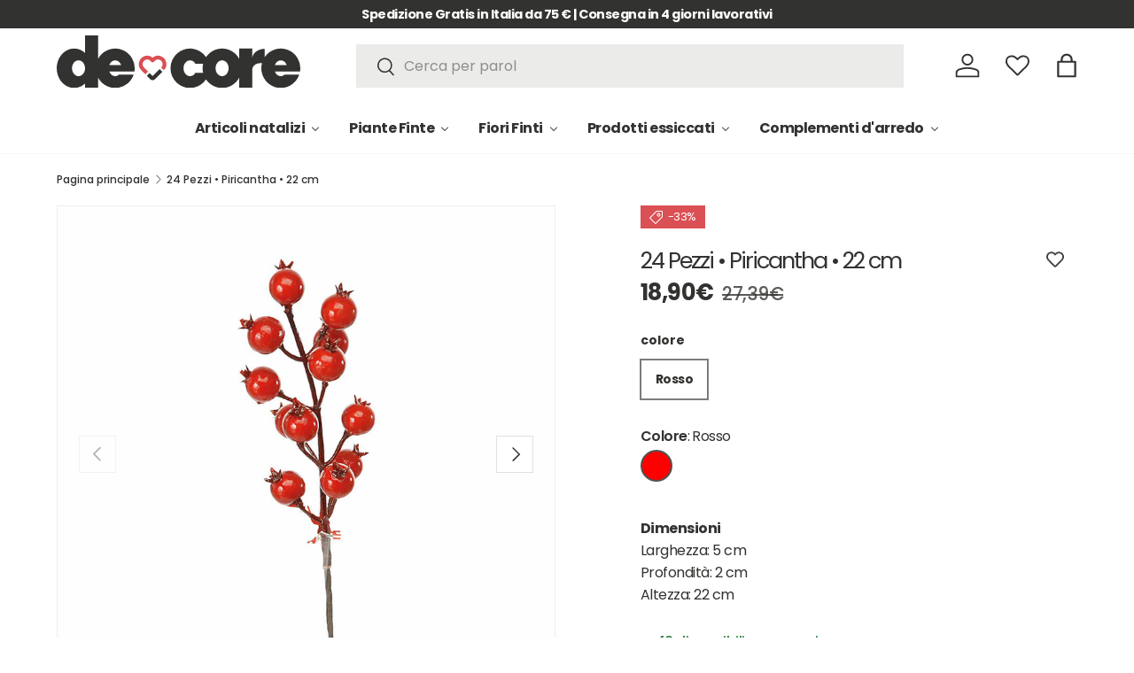

--- FILE ---
content_type: text/html; charset=utf-8
request_url: https://de-core.it/products/piricantha-pick-altezza-22-cm
body_size: 62493
content:
<!doctype html>
<html class="no-js" lang="it" dir="ltr">
<head><meta charset="utf-8">
<meta name="viewport" content="width=device-width,initial-scale=1">
<title>Piricantha | rosso | 22 cm|de-core</title><link rel="canonical" href="https://de-core.it/products/piricantha-pick-altezza-22-cm"><link rel="icon" href="//de-core.it/cdn/shop/files/favicon.svg?crop=center&height=48&v=1683801019&width=48" type="image/svg+xml">
  <link rel="apple-touch-icon" href="//de-core.it/cdn/shop/files/favicon.svg?crop=center&height=180&v=1683801019&width=180"><meta name="description" content="Piricantha | rosso | 22 cm | Prepara la tua casa al Natale! Fai le tue scelte de-core!"><meta property="og:site_name" content="de-core">
<meta property="og:url" content="https://de-core.it/products/piricantha-pick-altezza-22-cm">
<meta property="og:title" content="Piricantha | rosso | 22 cm|de-core">
<meta property="og:type" content="product">
<meta property="og:description" content="Piricantha | rosso | 22 cm | Prepara la tua casa al Natale! Fai le tue scelte de-core!"><meta property="og:image" content="http://de-core.it/cdn/shop/files/xk182_01_20230628.jpg?crop=center&height=1200&v=1733231782&width=1200">
  <meta property="og:image:secure_url" content="https://de-core.it/cdn/shop/files/xk182_01_20230628.jpg?crop=center&height=1200&v=1733231782&width=1200">
  <meta property="og:image:width" content="1080">
  <meta property="og:image:height" content="1080"><meta property="og:price:amount" content="18,90">
  <meta property="og:price:currency" content="EUR"><meta name="twitter:card" content="summary_large_image">
<meta name="twitter:title" content="Piricantha | rosso | 22 cm|de-core">
<meta name="twitter:description" content="Piricantha | rosso | 22 cm | Prepara la tua casa al Natale! Fai le tue scelte de-core!">
<link rel="preload" href="//de-core.it/cdn/shop/t/27/assets/main.css?v=117877229988737664671764318784" as="style"><style data-shopify>
@font-face {
  font-family: Poppins;
  font-weight: 500;
  font-style: normal;
  font-display: swap;
  src: url("//de-core.it/cdn/fonts/poppins/poppins_n5.ad5b4b72b59a00358afc706450c864c3c8323842.woff2") format("woff2"),
       url("//de-core.it/cdn/fonts/poppins/poppins_n5.33757fdf985af2d24b32fcd84c9a09224d4b2c39.woff") format("woff");
}
@font-face {
  font-family: Poppins;
  font-weight: 700;
  font-style: normal;
  font-display: swap;
  src: url("//de-core.it/cdn/fonts/poppins/poppins_n7.56758dcf284489feb014a026f3727f2f20a54626.woff2") format("woff2"),
       url("//de-core.it/cdn/fonts/poppins/poppins_n7.f34f55d9b3d3205d2cd6f64955ff4b36f0cfd8da.woff") format("woff");
}
@font-face {
  font-family: Poppins;
  font-weight: 500;
  font-style: italic;
  font-display: swap;
  src: url("//de-core.it/cdn/fonts/poppins/poppins_i5.6acfce842c096080e34792078ef3cb7c3aad24d4.woff2") format("woff2"),
       url("//de-core.it/cdn/fonts/poppins/poppins_i5.a49113e4fe0ad7fd7716bd237f1602cbec299b3c.woff") format("woff");
}
@font-face {
  font-family: Poppins;
  font-weight: 700;
  font-style: italic;
  font-display: swap;
  src: url("//de-core.it/cdn/fonts/poppins/poppins_i7.42fd71da11e9d101e1e6c7932199f925f9eea42d.woff2") format("woff2"),
       url("//de-core.it/cdn/fonts/poppins/poppins_i7.ec8499dbd7616004e21155106d13837fff4cf556.woff") format("woff");
}
@font-face {
  font-family: Poppins;
  font-weight: 800;
  font-style: normal;
  font-display: swap;
  src: url("//de-core.it/cdn/fonts/poppins/poppins_n8.580200d05bca09e2e0c6f4c922047c227dfa8e8c.woff2") format("woff2"),
       url("//de-core.it/cdn/fonts/poppins/poppins_n8.f4450f472fdcbe9e829f3583ebd559988f5a3d25.woff") format("woff");
}
@font-face {
  font-family: Poppins;
  font-weight: 700;
  font-style: normal;
  font-display: swap;
  src: url("//de-core.it/cdn/fonts/poppins/poppins_n7.56758dcf284489feb014a026f3727f2f20a54626.woff2") format("woff2"),
       url("//de-core.it/cdn/fonts/poppins/poppins_n7.f34f55d9b3d3205d2cd6f64955ff4b36f0cfd8da.woff") format("woff");
}
:root {
      --bg-color: 255 255 255 / 1.0;
      --bg-color-og: 255 255 255 / 1.0;
      --heading-color: 50 50 48;
      --text-color: 50 50 48;
      --text-color-og: 50 50 48;
      --scrollbar-color: 50 50 48;
      --link-color: 50 50 48;
      --link-color-og: 50 50 48;
      --star-color: 255 159 28;--swatch-border-color-default: 214 214 214;
        --swatch-border-color-active: 153 153 152;
        --swatch-card-size: 24px;
        --swatch-variant-picker-size: 64px;--color-scheme-1-bg: 246 246 246 / 1.0;
      --color-scheme-1-grad: linear-gradient(180deg, rgba(244, 244, 244, 1), rgba(244, 244, 244, 1) 100%);
      --color-scheme-1-heading: 50 50 48;
      --color-scheme-1-text: 50 50 48;
      --color-scheme-1-btn-bg: 218 80 84;
      --color-scheme-1-btn-text: 255 255 255;
      --color-scheme-1-btn-bg-hover: 227 119 122;--color-scheme-2-bg: 50 50 48 / 1.0;
      --color-scheme-2-grad: linear-gradient(225deg, rgba(51, 59, 67, 0.88) 8%, rgba(41, 47, 54, 1) 56%, rgba(20, 20, 20, 1) 92%);
      --color-scheme-2-heading: 218 80 84;
      --color-scheme-2-text: 255 255 255;
      --color-scheme-2-btn-bg: 218 80 84;
      --color-scheme-2-btn-text: 255 255 255;
      --color-scheme-2-btn-bg-hover: 227 119 122;--color-scheme-3-bg: 255 255 255 / 1.0;
      --color-scheme-3-grad: linear-gradient(46deg, rgba(218, 80, 84, 1) 8%, rgba(218, 80, 84, 1) 32%, rgba(218, 80, 84, 1) 92%);
      --color-scheme-3-heading: 255 255 255;
      --color-scheme-3-text: 50 50 48;
      --color-scheme-3-btn-bg: 50 50 48;
      --color-scheme-3-btn-text: 50 50 48;
      --color-scheme-3-btn-bg-hover: 58 58 55;

      --drawer-bg-color: 255 255 255 / 1.0;
      --drawer-text-color: 50 50 48;

      --panel-bg-color: 244 244 244 / 1.0;
      --panel-heading-color: 50 50 48;
      --panel-text-color: 50 50 48;

      --in-stock-text-color: 44 126 63;
      --low-stock-text-color: 210 134 26;
      --very-low-stock-text-color: 218 80 84;
      --no-stock-text-color: 119 119 119;
      --no-stock-backordered-text-color: 119 119 119;

      --error-bg-color: 252 237 238;
      --error-text-color: 180 12 28;
      --success-bg-color: 232 246 234;
      --success-text-color: 44 126 63;
      --info-bg-color: 228 237 250;
      --info-text-color: 26 102 210;

      --heading-font-family: Poppins, sans-serif;
      --heading-font-style: normal;
      --heading-font-weight: 800;
      --heading-scale-start: 4;

      --navigation-font-family: Poppins, sans-serif;
      --navigation-font-style: normal;
      --navigation-font-weight: 700;--heading-text-transform: none;
--subheading-text-transform: none;
      --body-font-family: Poppins, sans-serif;
      --body-font-style: normal;
      --body-font-weight: 500;
      --body-font-size: 16;

      --section-gap: 48;
      --heading-gap: calc(8 * var(--space-unit));--grid-column-gap: 20px;--btn-bg-color: 50 50 48;
      --btn-bg-hover-color: 89 89 87;
      --btn-text-color: 255 255 255;
      --btn-bg-color-og: 50 50 48;
      --btn-text-color-og: 255 255 255;
      --btn-alt-bg-color: 255 255 255;
      --btn-alt-bg-alpha: 1.0;
      --btn-alt-text-color: 50 50 48;
      --btn-border-width: 1px;
      --btn-padding-y: 12px;

      

      --btn-lg-border-radius: 50%;
      --btn-icon-border-radius: 50%;
      --input-with-btn-inner-radius: var(--btn-border-radius);

      --input-bg-color: 255 255 255 / 1.0;
      --input-text-color: 50 50 48;
      --input-border-width: 1px;
      --input-border-radius: 0px;
      --textarea-border-radius: 0px;
      --input-bg-color-diff-3: #f7f7f7;
      --input-bg-color-diff-6: #f0f0f0;

      --modal-border-radius: 0px;
      --modal-overlay-color: 0 0 0;
      --modal-overlay-opacity: 0.4;
      --drawer-border-radius: 0px;
      --overlay-border-radius: 0px;

      --custom-label-bg-color: 13 44 84 / 1.0;
      --custom-label-text-color: 255 255 255 / 1.0;--sale-label-bg-color: 218 80 84 / 1.0;
      --sale-label-text-color: 255 255 255 / 1.0;--sold-out-label-bg-color: 42 43 42 / 1.0;
      --sold-out-label-text-color: 255 255 255 / 1.0;--preorder-label-bg-color: 0 166 237 / 1.0;
      --preorder-label-text-color: 255 255 255 / 1.0;

      --collection-label-color: 0 126 18 / 1.0;

      --page-width: 1800px;
      --gutter-sm: 20px;
      --gutter-md: 32px;
      --gutter-lg: 64px;

      --payment-terms-bg-color: #ffffff;

      --coll-card-bg-color: #F9F9F9;
      --coll-card-border-color: #f2f2f2;

      --card-highlight-bg-color: #F9F9F9;
      --card-highlight-text-color: 85 85 85;
      --card-highlight-border-color: #E1E1E1;
        
          --aos-animate-duration: 0.6s;
        

        
          --aos-min-width: 0;
        
      

      --reading-width: 48em;
    }

    @media (max-width: 769px) {
      :root {
        --reading-width: 36em;
      }
    }
  </style><link rel="stylesheet" href="//de-core.it/cdn/shop/t/27/assets/main.css?v=117877229988737664671764318784">
  <script src="//de-core.it/cdn/shop/t/27/assets/main.js?v=129661173363203103461764318785" defer="defer"></script><link rel="preload" href="//de-core.it/cdn/fonts/poppins/poppins_n5.ad5b4b72b59a00358afc706450c864c3c8323842.woff2" as="font" type="font/woff2" crossorigin fetchpriority="high"><link rel="preload" href="//de-core.it/cdn/fonts/poppins/poppins_n8.580200d05bca09e2e0c6f4c922047c227dfa8e8c.woff2" as="font" type="font/woff2" crossorigin fetchpriority="high"><script>window.performance && window.performance.mark && window.performance.mark('shopify.content_for_header.start');</script><meta name="facebook-domain-verification" content="7wtt7pz08mhxmn8l4vqxzhafou9aad">
<meta name="google-site-verification" content="Sks9w4SjvciW0fK3_VpFRFs9Z12EQvr7-Q51d0nLuCQ">
<meta id="shopify-digital-wallet" name="shopify-digital-wallet" content="/61070508279/digital_wallets/dialog">
<meta name="shopify-checkout-api-token" content="755b081796b7ce13302ef4f3a988b093">
<meta id="in-context-paypal-metadata" data-shop-id="61070508279" data-venmo-supported="false" data-environment="production" data-locale="it_IT" data-paypal-v4="true" data-currency="EUR">
<link rel="alternate" type="application/json+oembed" href="https://de-core.it/products/piricantha-pick-altezza-22-cm.oembed">
<script async="async" src="/checkouts/internal/preloads.js?locale=it-IT"></script>
<link rel="preconnect" href="https://shop.app" crossorigin="anonymous">
<script async="async" src="https://shop.app/checkouts/internal/preloads.js?locale=it-IT&shop_id=61070508279" crossorigin="anonymous"></script>
<script id="apple-pay-shop-capabilities" type="application/json">{"shopId":61070508279,"countryCode":"IT","currencyCode":"EUR","merchantCapabilities":["supports3DS"],"merchantId":"gid:\/\/shopify\/Shop\/61070508279","merchantName":"de-core","requiredBillingContactFields":["postalAddress","email","phone"],"requiredShippingContactFields":["postalAddress","email","phone"],"shippingType":"shipping","supportedNetworks":["visa","maestro","masterCard","amex"],"total":{"type":"pending","label":"de-core","amount":"1.00"},"shopifyPaymentsEnabled":true,"supportsSubscriptions":true}</script>
<script id="shopify-features" type="application/json">{"accessToken":"755b081796b7ce13302ef4f3a988b093","betas":["rich-media-storefront-analytics"],"domain":"de-core.it","predictiveSearch":true,"shopId":61070508279,"locale":"it"}</script>
<script>var Shopify = Shopify || {};
Shopify.shop = "bianchi-dino-articoli-decorativi.myshopify.com";
Shopify.locale = "it";
Shopify.currency = {"active":"EUR","rate":"1.0"};
Shopify.country = "IT";
Shopify.theme = {"name":"DE-CORE_RHD_AGGIORNATO_10.12.2025","id":190863540567,"schema_name":"Enterprise","schema_version":"2.0.1","theme_store_id":1657,"role":"main"};
Shopify.theme.handle = "null";
Shopify.theme.style = {"id":null,"handle":null};
Shopify.cdnHost = "de-core.it/cdn";
Shopify.routes = Shopify.routes || {};
Shopify.routes.root = "/";</script>
<script type="module">!function(o){(o.Shopify=o.Shopify||{}).modules=!0}(window);</script>
<script>!function(o){function n(){var o=[];function n(){o.push(Array.prototype.slice.apply(arguments))}return n.q=o,n}var t=o.Shopify=o.Shopify||{};t.loadFeatures=n(),t.autoloadFeatures=n()}(window);</script>
<script>
  window.ShopifyPay = window.ShopifyPay || {};
  window.ShopifyPay.apiHost = "shop.app\/pay";
  window.ShopifyPay.redirectState = null;
</script>
<script id="shop-js-analytics" type="application/json">{"pageType":"product"}</script>
<script defer="defer" async type="module" src="//de-core.it/cdn/shopifycloud/shop-js/modules/v2/client.init-shop-cart-sync_dvfQaB1V.it.esm.js"></script>
<script defer="defer" async type="module" src="//de-core.it/cdn/shopifycloud/shop-js/modules/v2/chunk.common_BW-OJwDu.esm.js"></script>
<script defer="defer" async type="module" src="//de-core.it/cdn/shopifycloud/shop-js/modules/v2/chunk.modal_CX4jaIRf.esm.js"></script>
<script type="module">
  await import("//de-core.it/cdn/shopifycloud/shop-js/modules/v2/client.init-shop-cart-sync_dvfQaB1V.it.esm.js");
await import("//de-core.it/cdn/shopifycloud/shop-js/modules/v2/chunk.common_BW-OJwDu.esm.js");
await import("//de-core.it/cdn/shopifycloud/shop-js/modules/v2/chunk.modal_CX4jaIRf.esm.js");

  window.Shopify.SignInWithShop?.initShopCartSync?.({"fedCMEnabled":true,"windoidEnabled":true});

</script>
<script>
  window.Shopify = window.Shopify || {};
  if (!window.Shopify.featureAssets) window.Shopify.featureAssets = {};
  window.Shopify.featureAssets['shop-js'] = {"shop-cart-sync":["modules/v2/client.shop-cart-sync_CGEUFKvL.it.esm.js","modules/v2/chunk.common_BW-OJwDu.esm.js","modules/v2/chunk.modal_CX4jaIRf.esm.js"],"init-fed-cm":["modules/v2/client.init-fed-cm_Q280f13X.it.esm.js","modules/v2/chunk.common_BW-OJwDu.esm.js","modules/v2/chunk.modal_CX4jaIRf.esm.js"],"shop-cash-offers":["modules/v2/client.shop-cash-offers_DoRGZwcj.it.esm.js","modules/v2/chunk.common_BW-OJwDu.esm.js","modules/v2/chunk.modal_CX4jaIRf.esm.js"],"shop-login-button":["modules/v2/client.shop-login-button_DMM6ww0E.it.esm.js","modules/v2/chunk.common_BW-OJwDu.esm.js","modules/v2/chunk.modal_CX4jaIRf.esm.js"],"pay-button":["modules/v2/client.pay-button_B6q2F277.it.esm.js","modules/v2/chunk.common_BW-OJwDu.esm.js","modules/v2/chunk.modal_CX4jaIRf.esm.js"],"shop-button":["modules/v2/client.shop-button_COUnjhWS.it.esm.js","modules/v2/chunk.common_BW-OJwDu.esm.js","modules/v2/chunk.modal_CX4jaIRf.esm.js"],"avatar":["modules/v2/client.avatar_BTnouDA3.it.esm.js"],"init-windoid":["modules/v2/client.init-windoid_CrSLay9H.it.esm.js","modules/v2/chunk.common_BW-OJwDu.esm.js","modules/v2/chunk.modal_CX4jaIRf.esm.js"],"init-shop-for-new-customer-accounts":["modules/v2/client.init-shop-for-new-customer-accounts_BGmSGr-t.it.esm.js","modules/v2/client.shop-login-button_DMM6ww0E.it.esm.js","modules/v2/chunk.common_BW-OJwDu.esm.js","modules/v2/chunk.modal_CX4jaIRf.esm.js"],"init-shop-email-lookup-coordinator":["modules/v2/client.init-shop-email-lookup-coordinator_BMjbsTlQ.it.esm.js","modules/v2/chunk.common_BW-OJwDu.esm.js","modules/v2/chunk.modal_CX4jaIRf.esm.js"],"init-shop-cart-sync":["modules/v2/client.init-shop-cart-sync_dvfQaB1V.it.esm.js","modules/v2/chunk.common_BW-OJwDu.esm.js","modules/v2/chunk.modal_CX4jaIRf.esm.js"],"shop-toast-manager":["modules/v2/client.shop-toast-manager_C1IUOXW7.it.esm.js","modules/v2/chunk.common_BW-OJwDu.esm.js","modules/v2/chunk.modal_CX4jaIRf.esm.js"],"init-customer-accounts":["modules/v2/client.init-customer-accounts_DyWT7tGr.it.esm.js","modules/v2/client.shop-login-button_DMM6ww0E.it.esm.js","modules/v2/chunk.common_BW-OJwDu.esm.js","modules/v2/chunk.modal_CX4jaIRf.esm.js"],"init-customer-accounts-sign-up":["modules/v2/client.init-customer-accounts-sign-up_DR74S9QP.it.esm.js","modules/v2/client.shop-login-button_DMM6ww0E.it.esm.js","modules/v2/chunk.common_BW-OJwDu.esm.js","modules/v2/chunk.modal_CX4jaIRf.esm.js"],"shop-follow-button":["modules/v2/client.shop-follow-button_C7goD_zf.it.esm.js","modules/v2/chunk.common_BW-OJwDu.esm.js","modules/v2/chunk.modal_CX4jaIRf.esm.js"],"checkout-modal":["modules/v2/client.checkout-modal_Cy_s3Hxe.it.esm.js","modules/v2/chunk.common_BW-OJwDu.esm.js","modules/v2/chunk.modal_CX4jaIRf.esm.js"],"shop-login":["modules/v2/client.shop-login_ByWJfYRH.it.esm.js","modules/v2/chunk.common_BW-OJwDu.esm.js","modules/v2/chunk.modal_CX4jaIRf.esm.js"],"lead-capture":["modules/v2/client.lead-capture_B-cWF8Yd.it.esm.js","modules/v2/chunk.common_BW-OJwDu.esm.js","modules/v2/chunk.modal_CX4jaIRf.esm.js"],"payment-terms":["modules/v2/client.payment-terms_B2vYrkY2.it.esm.js","modules/v2/chunk.common_BW-OJwDu.esm.js","modules/v2/chunk.modal_CX4jaIRf.esm.js"]};
</script>
<script>(function() {
  var isLoaded = false;
  function asyncLoad() {
    if (isLoaded) return;
    isLoaded = true;
    var urls = ["\/\/cdn.wishpond.net\/connect.js?merchantId=1851973\u0026writeKey=8356f53db6f9\u0026shop=bianchi-dino-articoli-decorativi.myshopify.com","\/\/www.powr.io\/powr.js?powr-token=bianchi-dino-articoli-decorativi.myshopify.com\u0026external-type=shopify\u0026shop=bianchi-dino-articoli-decorativi.myshopify.com","https:\/\/cloudsearch-1f874.kxcdn.com\/shopify.js?widgetDisabled=1\u0026filtersEnabled=1\u0026shop=bianchi-dino-articoli-decorativi.myshopify.com","https:\/\/s3.eu-west-1.amazonaws.com\/production-klarna-il-shopify-osm\/0b7fe7c4a98ef8166eeafee767bc667686567a25\/bianchi-dino-articoli-decorativi.myshopify.com-1765369910756.js?shop=bianchi-dino-articoli-decorativi.myshopify.com"];
    for (var i = 0; i < urls.length; i++) {
      var s = document.createElement('script');
      s.type = 'text/javascript';
      s.async = true;
      s.src = urls[i];
      var x = document.getElementsByTagName('script')[0];
      x.parentNode.insertBefore(s, x);
    }
  };
  if(window.attachEvent) {
    window.attachEvent('onload', asyncLoad);
  } else {
    window.addEventListener('load', asyncLoad, false);
  }
})();</script>
<script id="__st">var __st={"a":61070508279,"offset":3600,"reqid":"4770a9a1-37d9-4223-9816-bed2d89f88f8-1769354776","pageurl":"de-core.it\/products\/piricantha-pick-altezza-22-cm","u":"57f468ec087c","p":"product","rtyp":"product","rid":8416665829719};</script>
<script>window.ShopifyPaypalV4VisibilityTracking = true;</script>
<script id="captcha-bootstrap">!function(){'use strict';const t='contact',e='account',n='new_comment',o=[[t,t],['blogs',n],['comments',n],[t,'customer']],c=[[e,'customer_login'],[e,'guest_login'],[e,'recover_customer_password'],[e,'create_customer']],r=t=>t.map((([t,e])=>`form[action*='/${t}']:not([data-nocaptcha='true']) input[name='form_type'][value='${e}']`)).join(','),a=t=>()=>t?[...document.querySelectorAll(t)].map((t=>t.form)):[];function s(){const t=[...o],e=r(t);return a(e)}const i='password',u='form_key',d=['recaptcha-v3-token','g-recaptcha-response','h-captcha-response',i],f=()=>{try{return window.sessionStorage}catch{return}},m='__shopify_v',_=t=>t.elements[u];function p(t,e,n=!1){try{const o=window.sessionStorage,c=JSON.parse(o.getItem(e)),{data:r}=function(t){const{data:e,action:n}=t;return t[m]||n?{data:e,action:n}:{data:t,action:n}}(c);for(const[e,n]of Object.entries(r))t.elements[e]&&(t.elements[e].value=n);n&&o.removeItem(e)}catch(o){console.error('form repopulation failed',{error:o})}}const l='form_type',E='cptcha';function T(t){t.dataset[E]=!0}const w=window,h=w.document,L='Shopify',v='ce_forms',y='captcha';let A=!1;((t,e)=>{const n=(g='f06e6c50-85a8-45c8-87d0-21a2b65856fe',I='https://cdn.shopify.com/shopifycloud/storefront-forms-hcaptcha/ce_storefront_forms_captcha_hcaptcha.v1.5.2.iife.js',D={infoText:'Protetto da hCaptcha',privacyText:'Privacy',termsText:'Termini'},(t,e,n)=>{const o=w[L][v],c=o.bindForm;if(c)return c(t,g,e,D).then(n);var r;o.q.push([[t,g,e,D],n]),r=I,A||(h.body.append(Object.assign(h.createElement('script'),{id:'captcha-provider',async:!0,src:r})),A=!0)});var g,I,D;w[L]=w[L]||{},w[L][v]=w[L][v]||{},w[L][v].q=[],w[L][y]=w[L][y]||{},w[L][y].protect=function(t,e){n(t,void 0,e),T(t)},Object.freeze(w[L][y]),function(t,e,n,w,h,L){const[v,y,A,g]=function(t,e,n){const i=e?o:[],u=t?c:[],d=[...i,...u],f=r(d),m=r(i),_=r(d.filter((([t,e])=>n.includes(e))));return[a(f),a(m),a(_),s()]}(w,h,L),I=t=>{const e=t.target;return e instanceof HTMLFormElement?e:e&&e.form},D=t=>v().includes(t);t.addEventListener('submit',(t=>{const e=I(t);if(!e)return;const n=D(e)&&!e.dataset.hcaptchaBound&&!e.dataset.recaptchaBound,o=_(e),c=g().includes(e)&&(!o||!o.value);(n||c)&&t.preventDefault(),c&&!n&&(function(t){try{if(!f())return;!function(t){const e=f();if(!e)return;const n=_(t);if(!n)return;const o=n.value;o&&e.removeItem(o)}(t);const e=Array.from(Array(32),(()=>Math.random().toString(36)[2])).join('');!function(t,e){_(t)||t.append(Object.assign(document.createElement('input'),{type:'hidden',name:u})),t.elements[u].value=e}(t,e),function(t,e){const n=f();if(!n)return;const o=[...t.querySelectorAll(`input[type='${i}']`)].map((({name:t})=>t)),c=[...d,...o],r={};for(const[a,s]of new FormData(t).entries())c.includes(a)||(r[a]=s);n.setItem(e,JSON.stringify({[m]:1,action:t.action,data:r}))}(t,e)}catch(e){console.error('failed to persist form',e)}}(e),e.submit())}));const S=(t,e)=>{t&&!t.dataset[E]&&(n(t,e.some((e=>e===t))),T(t))};for(const o of['focusin','change'])t.addEventListener(o,(t=>{const e=I(t);D(e)&&S(e,y())}));const B=e.get('form_key'),M=e.get(l),P=B&&M;t.addEventListener('DOMContentLoaded',(()=>{const t=y();if(P)for(const e of t)e.elements[l].value===M&&p(e,B);[...new Set([...A(),...v().filter((t=>'true'===t.dataset.shopifyCaptcha))])].forEach((e=>S(e,t)))}))}(h,new URLSearchParams(w.location.search),n,t,e,['guest_login'])})(!0,!0)}();</script>
<script integrity="sha256-4kQ18oKyAcykRKYeNunJcIwy7WH5gtpwJnB7kiuLZ1E=" data-source-attribution="shopify.loadfeatures" defer="defer" src="//de-core.it/cdn/shopifycloud/storefront/assets/storefront/load_feature-a0a9edcb.js" crossorigin="anonymous"></script>
<script crossorigin="anonymous" defer="defer" src="//de-core.it/cdn/shopifycloud/storefront/assets/shopify_pay/storefront-65b4c6d7.js?v=20250812"></script>
<script data-source-attribution="shopify.dynamic_checkout.dynamic.init">var Shopify=Shopify||{};Shopify.PaymentButton=Shopify.PaymentButton||{isStorefrontPortableWallets:!0,init:function(){window.Shopify.PaymentButton.init=function(){};var t=document.createElement("script");t.src="https://de-core.it/cdn/shopifycloud/portable-wallets/latest/portable-wallets.it.js",t.type="module",document.head.appendChild(t)}};
</script>
<script data-source-attribution="shopify.dynamic_checkout.buyer_consent">
  function portableWalletsHideBuyerConsent(e){var t=document.getElementById("shopify-buyer-consent"),n=document.getElementById("shopify-subscription-policy-button");t&&n&&(t.classList.add("hidden"),t.setAttribute("aria-hidden","true"),n.removeEventListener("click",e))}function portableWalletsShowBuyerConsent(e){var t=document.getElementById("shopify-buyer-consent"),n=document.getElementById("shopify-subscription-policy-button");t&&n&&(t.classList.remove("hidden"),t.removeAttribute("aria-hidden"),n.addEventListener("click",e))}window.Shopify?.PaymentButton&&(window.Shopify.PaymentButton.hideBuyerConsent=portableWalletsHideBuyerConsent,window.Shopify.PaymentButton.showBuyerConsent=portableWalletsShowBuyerConsent);
</script>
<script data-source-attribution="shopify.dynamic_checkout.cart.bootstrap">document.addEventListener("DOMContentLoaded",(function(){function t(){return document.querySelector("shopify-accelerated-checkout-cart, shopify-accelerated-checkout")}if(t())Shopify.PaymentButton.init();else{new MutationObserver((function(e,n){t()&&(Shopify.PaymentButton.init(),n.disconnect())})).observe(document.body,{childList:!0,subtree:!0})}}));
</script>
<link id="shopify-accelerated-checkout-styles" rel="stylesheet" media="screen" href="https://de-core.it/cdn/shopifycloud/portable-wallets/latest/accelerated-checkout-backwards-compat.css" crossorigin="anonymous">
<style id="shopify-accelerated-checkout-cart">
        #shopify-buyer-consent {
  margin-top: 1em;
  display: inline-block;
  width: 100%;
}

#shopify-buyer-consent.hidden {
  display: none;
}

#shopify-subscription-policy-button {
  background: none;
  border: none;
  padding: 0;
  text-decoration: underline;
  font-size: inherit;
  cursor: pointer;
}

#shopify-subscription-policy-button::before {
  box-shadow: none;
}

      </style>
<script id="sections-script" data-sections="header,footer" defer="defer" src="//de-core.it/cdn/shop/t/27/compiled_assets/scripts.js?v=13856"></script>
<script>window.performance && window.performance.mark && window.performance.mark('shopify.content_for_header.end');</script>

    <script src="//de-core.it/cdn/shop/t/27/assets/animate-on-scroll.js?v=15249566486942820451764318754" defer="defer"></script>
    <link rel="stylesheet" href="//de-core.it/cdn/shop/t/27/assets/animate-on-scroll.css?v=116194678796051782541764318753">
  

  <script>document.documentElement.className = document.documentElement.className.replace('no-js', 'js');</script><!-- CC Custom Head Start --><!-- CC Custom Head End --><script src="//de-core.it/cdn/shop/t/27/assets/custom.js?v=170394251189687137141766410172" defer></script>


<link href="//de-core.it/cdn/shop/t/27/assets/custom-styles.css?v=159085006955936535271765185643" rel="stylesheet" type="text/css" media="all" />
<!-- BEGIN app block: shopify://apps/wishlist-hero/blocks/app-embed/a9a5079b-59e8-47cb-b659-ecf1c60b9b72 -->


  <script type="application/json" id="WH-ProductJson-product-template">
    {"id":8416665829719,"title":"24 Pezzi • Piricantha • 22 cm","handle":"piricantha-pick-altezza-22-cm","description":"Crea un'atmosfera accogliente e festosa, arricchendo il tuo arredo con un tocco di originalità. I nostri fiori natalizi sono Realizzati con materiali di alta qualità e garantiscono una lunga durata, per un arredo natalizio che durerà a lungo nel tempo.","published_at":"2023-05-16T15:02:17+02:00","created_at":"2023-05-16T15:02:17+02:00","vendor":"De-core","type":"ARTICOLI NATALIZI \/ FIORI NATALIZI","tags":[],"price":1890,"price_min":1890,"price_max":1890,"available":true,"price_varies":false,"compare_at_price":2739,"compare_at_price_min":2739,"compare_at_price_max":2739,"compare_at_price_varies":false,"variants":[{"id":46725617844567,"title":"Rosso","option1":"Rosso","option2":null,"option3":null,"sku":"8019990917580","requires_shipping":true,"taxable":true,"featured_image":{"id":60266976805207,"product_id":8416665829719,"position":1,"created_at":"2024-12-03T14:16:19+01:00","updated_at":"2024-12-03T14:16:22+01:00","alt":null,"width":1080,"height":1080,"src":"\/\/de-core.it\/cdn\/shop\/files\/xk182_01_20230628.jpg?v=1733231782","variant_ids":[46725617844567]},"available":true,"name":"24 Pezzi • Piricantha • 22 cm - Rosso","public_title":"Rosso","options":["Rosso"],"price":1890,"weight":0,"compare_at_price":2739,"inventory_management":"shopify","barcode":"8019990917580","featured_media":{"alt":null,"id":52049102700887,"position":1,"preview_image":{"aspect_ratio":1.0,"height":1080,"width":1080,"src":"\/\/de-core.it\/cdn\/shop\/files\/xk182_01_20230628.jpg?v=1733231782"}},"requires_selling_plan":false,"selling_plan_allocations":[]}],"images":["\/\/de-core.it\/cdn\/shop\/files\/xk182_01_20230628.jpg?v=1733231782","\/\/de-core.it\/cdn\/shop\/files\/xk182_01_01_20230628.jpg?v=1733231783"],"featured_image":"\/\/de-core.it\/cdn\/shop\/files\/xk182_01_20230628.jpg?v=1733231782","options":["colore"],"media":[{"alt":null,"id":52049102700887,"position":1,"preview_image":{"aspect_ratio":1.0,"height":1080,"width":1080,"src":"\/\/de-core.it\/cdn\/shop\/files\/xk182_01_20230628.jpg?v=1733231782"},"aspect_ratio":1.0,"height":1080,"media_type":"image","src":"\/\/de-core.it\/cdn\/shop\/files\/xk182_01_20230628.jpg?v=1733231782","width":1080},{"alt":null,"id":52049102733655,"position":2,"preview_image":{"aspect_ratio":1.0,"height":1080,"width":1080,"src":"\/\/de-core.it\/cdn\/shop\/files\/xk182_01_01_20230628.jpg?v=1733231783"},"aspect_ratio":1.0,"height":1080,"media_type":"image","src":"\/\/de-core.it\/cdn\/shop\/files\/xk182_01_01_20230628.jpg?v=1733231783","width":1080}],"requires_selling_plan":false,"selling_plan_groups":[],"content":"Crea un'atmosfera accogliente e festosa, arricchendo il tuo arredo con un tocco di originalità. I nostri fiori natalizi sono Realizzati con materiali di alta qualità e garantiscono una lunga durata, per un arredo natalizio che durerà a lungo nel tempo."}
  </script>

<script type="text/javascript">
  
    window.wishlisthero_buttonProdPageClasses = [];
  
  
    window.wishlisthero_cartDotClasses = [];
  
</script>
<!-- BEGIN app snippet: extraStyles -->

<style>
  .wishlisthero-floating {
    position: absolute;
    top: 5px;
    z-index: 21;
    border-radius: 100%;
    width: fit-content;
    right: 5px;
    left: auto;
    &.wlh-left-btn {
      left: 5px !important;
      right: auto !important;
    }
    &.wlh-right-btn {
      right: 5px !important;
      left: auto !important;
    }
    
  }
  @media(min-width:1300px) {
    .product-item__link.product-item__image--margins .wishlisthero-floating, {
      
        left: 50% !important;
        margin-left: -295px;
      
    }
  }
  .MuiTypography-h1,.MuiTypography-h2,.MuiTypography-h3,.MuiTypography-h4,.MuiTypography-h5,.MuiTypography-h6,.MuiButton-root,.MuiCardHeader-title a {
    font-family: ,  !important;
  }
</style>






<!-- END app snippet -->
<!-- BEGIN app snippet: renderAssets -->

  <link rel="preload" href="https://cdn.shopify.com/extensions/019badc7-12fe-783e-9dfe-907190f91114/wishlist-hero-81/assets/Supply.css" as="style" onload="this.onload=null;this.rel='stylesheet'">
  <noscript><link href="//cdn.shopify.com/extensions/019badc7-12fe-783e-9dfe-907190f91114/wishlist-hero-81/assets/Supply.css" rel="stylesheet" type="text/css" media="all" /></noscript>
  <script defer src="https://cdn.shopify.com/extensions/019badc7-12fe-783e-9dfe-907190f91114/wishlist-hero-81/assets/Supply.js"></script>
  <!-- END app snippet -->


<script type="text/javascript">
  try{
  
    var scr_bdl_path = "https://cdn.shopify.com/extensions/019badc7-12fe-783e-9dfe-907190f91114/wishlist-hero-81/assets/bundle2.js";
    window._wh_asset_path = scr_bdl_path.substring(0,scr_bdl_path.lastIndexOf("/")) + "/";
  

  }catch(e){ console.log(e)}
  try{

  
    window.WishListHero_setting = {"ButtonColor":"rgba(50, 50, 50, 1)","IconColor":"rgba(255, 255, 255, 1)","IconType":"Heart","IconTypeNum":"1","ThrdParty_Trans_active":false,"ButtonTextBeforeAdding":"Salva Articolo","ButtonTextAfterAdding":"Salvato","AnimationAfterAddition":"None","ButtonTextAddToCart":"AGGIUNGI AL CARRELLO","ButtonTextOutOfStock":"TERMINATO","ButtonTextAddAllToCart":"AGGIUNGI TUTTI AL CARRELLO","ButtonTextRemoveAllToCart":"RIMUOVI DAI SALVATI","AddedProductNotificationText":"L'articolo è stato salvato","AddedProductToCartNotificationText":"Articolo aggiunto al carrello","ViewCartLinkText":"Guarda carrello","SharePopup_TitleText":"Condividi articoli salvati","SharePopup_shareBtnText":"Condividi lista dei desideri","SharePopup_shareHederText":"Condividi sui Social","SharePopup_shareCopyText":"Oppure copia il link della Lista dei desideri per condividerlo","SharePopup_shareCancelBtnText":"Annulla","SharePopup_shareCopyBtnText":"Copia","SharePopup_shareCopiedText":"Copiato","SendEMailPopup_BtnText":"Invia email","SendEMailPopup_FromText":"Nome","SendEMailPopup_ToText":"Email","SendEMailPopup_BodyText":"Note","SendEMailPopup_SendBtnText":"Invia","SendEMailPopup_SendNotificationText":"e-mail inviata con successo","SendEMailPopup_TitleText":"Invia la mia lista dei desideri tramite e-mail","AddProductMessageText":"Sei sicuro di voler aggiungere tutti gli articoli al carrello?","RemoveProductMessageText":"Sei sicuro di voler rimuovere questo articolo dalla tua lista dei desideri?","RemoveAllProductMessageText":"Sei sicuro di voler rimuovere tutti gli articoli dalla tua lista dei desideri?","RemovedProductNotificationText":"Prodotto rimosso dalla lista dei desideri con successo","AddAllOutOfStockProductNotificationText":"Sembra che si sia verificato un problema durante l'aggiunta degli articoli al carrello, riprova più tardi","RemovePopupOkText":"ok","RemovePopup_HeaderText":"SEI SICURO?","ViewWishlistText":"Guarda Salvati","EmptyWishlistText":"Non ci sono articoli salvati","BuyNowButtonText":"Acquista Ora","BuyNowButtonColor":"rgb(144, 86, 162)","BuyNowTextButtonColor":"rgb(255, 255, 255)","Wishlist_Title":"Articoli salvati","WishlistHeaderTitleAlignment":"Left","WishlistProductImageSize":"Larger","PriceColor":"rgba(50, 50, 50, 1)","HeaderFontSize":"30","PriceFontSize":"18","ProductNameFontSize":"16","LaunchPointType":"header_menu","DisplayWishlistAs":"popup_window","DisplayButtonAs":"icon_only","PopupSize":"lg","ButtonUserConfirmationState":"skipped","ButtonColorAndStyleConfirmationState":"skipped","HideAddToCartButton":false,"NoRedirectAfterAddToCart":false,"DisableGuestCustomer":false,"LoginPopupContent":"Effettua l'accesso per salvare la tua lista dei desideri su tutti i dispositivi.","LoginPopupLoginBtnText":"Accedi","LoginPopupContentFontSize":"20","NotificationPopupPosition":"right","WishlistButtonTextColor":"rgba(255, 255, 255, 1)","EnableRemoveFromWishlistAfterAddButtonText":"Rimuovi","_id":"674529dfe82fc7a574adac1f","EnableCollection":false,"EnableShare":true,"RemovePowerBy":false,"EnableFBPixel":false,"EnableGTagIntegration":false,"EnableKlaviyoOnsiteTracking":false,"DisapleApp":false,"FloatPointPossition":"bottom_right","HeartStateToggle":true,"HeaderMenuItemsIndicator":true,"EnableRemoveFromWishlistAfterAdd":true,"CollectionViewAddedToWishlistIconBackgroundColor":"rgba(246, 246, 246, 0.5)","CollectionViewAddedToWishlistIconColor":"rgba(218, 80, 84, 1)","CollectionViewIconBackgroundColor":"","CollectionViewIconColor":"rgba(50, 50, 50, 1)","CollectionViewIconPlacment":"Right","Shop":"bianchi-dino-articoli-decorativi.myshopify.com","shop":"bianchi-dino-articoli-decorativi.myshopify.com","Status":"Active","Plan":"FREE"};
    if(typeof(window.WishListHero_setting_theme_override) != "undefined"){
                                                                                window.WishListHero_setting = {
                                                                                    ...window.WishListHero_setting,
                                                                                    ...window.WishListHero_setting_theme_override
                                                                                };
                                                                            }
                                                                            // Done

  
    if(window.WishListHero_setting){
    window.WishListHero_setting.disableAutomaticButtonAddition = true;
    }
  

  }catch(e){ console.error('Error loading config',e); }
</script>


  <script src="https://cdn.shopify.com/extensions/019badc7-12fe-783e-9dfe-907190f91114/wishlist-hero-81/assets/bundle2.js" defer></script>



<script type="text/javascript">
  if (!window.__wishlistHeroArriveScriptLoaded) {
    window.__wishlistHeroArriveScriptLoaded = true;
    function wh_loadScript(scriptUrl) {
      const script = document.createElement('script'); script.src = scriptUrl;
      document.body.appendChild(script);
      return new Promise((res, rej) => { script.onload = function () { res(); }; script.onerror = function () { rej(); } });
    }
  }
  document.addEventListener("DOMContentLoaded", () => {
      wh_loadScript('https://cdn.shopify.com/extensions/019badc7-12fe-783e-9dfe-907190f91114/wishlist-hero-81/assets/arrive.min.js').then(function () {
          document.arrive('.wishlist-hero-custom-button', function (wishlistButton) {
              var ev = new
                  CustomEvent('wishlist-hero-add-to-custom-element', { detail: wishlistButton }); document.dispatchEvent(ev);
          });
      });
  });
</script>


<!-- BEGIN app snippet: TransArray -->
<script>
  window.WLH_reload_translations = function() {
    let _wlh_res = {};
    if (window.WishListHero_setting && window.WishListHero_setting['ThrdParty_Trans_active']) {

      
        

        window.WishListHero_setting["ButtonTextBeforeAdding"] = "";
        _wlh_res["ButtonTextBeforeAdding"] = "";
        

        window.WishListHero_setting["ButtonTextAfterAdding"] = "";
        _wlh_res["ButtonTextAfterAdding"] = "";
        

        window.WishListHero_setting["ButtonTextAddToCart"] = "";
        _wlh_res["ButtonTextAddToCart"] = "";
        

        window.WishListHero_setting["ButtonTextOutOfStock"] = "";
        _wlh_res["ButtonTextOutOfStock"] = "";
        

        window.WishListHero_setting["ButtonTextAddAllToCart"] = "";
        _wlh_res["ButtonTextAddAllToCart"] = "";
        

        window.WishListHero_setting["ButtonTextRemoveAllToCart"] = "";
        _wlh_res["ButtonTextRemoveAllToCart"] = "";
        

        window.WishListHero_setting["AddedProductNotificationText"] = "";
        _wlh_res["AddedProductNotificationText"] = "";
        

        window.WishListHero_setting["AddedProductToCartNotificationText"] = "";
        _wlh_res["AddedProductToCartNotificationText"] = "";
        

        window.WishListHero_setting["ViewCartLinkText"] = "";
        _wlh_res["ViewCartLinkText"] = "";
        

        window.WishListHero_setting["SharePopup_TitleText"] = "";
        _wlh_res["SharePopup_TitleText"] = "";
        

        window.WishListHero_setting["SharePopup_shareBtnText"] = "";
        _wlh_res["SharePopup_shareBtnText"] = "";
        

        window.WishListHero_setting["SharePopup_shareHederText"] = "";
        _wlh_res["SharePopup_shareHederText"] = "";
        

        window.WishListHero_setting["SharePopup_shareCopyText"] = "";
        _wlh_res["SharePopup_shareCopyText"] = "";
        

        window.WishListHero_setting["SharePopup_shareCancelBtnText"] = "";
        _wlh_res["SharePopup_shareCancelBtnText"] = "";
        

        window.WishListHero_setting["SharePopup_shareCopyBtnText"] = "";
        _wlh_res["SharePopup_shareCopyBtnText"] = "";
        

        window.WishListHero_setting["SendEMailPopup_BtnText"] = "";
        _wlh_res["SendEMailPopup_BtnText"] = "";
        

        window.WishListHero_setting["SendEMailPopup_FromText"] = "";
        _wlh_res["SendEMailPopup_FromText"] = "";
        

        window.WishListHero_setting["SendEMailPopup_ToText"] = "";
        _wlh_res["SendEMailPopup_ToText"] = "";
        

        window.WishListHero_setting["SendEMailPopup_BodyText"] = "";
        _wlh_res["SendEMailPopup_BodyText"] = "";
        

        window.WishListHero_setting["SendEMailPopup_SendBtnText"] = "";
        _wlh_res["SendEMailPopup_SendBtnText"] = "";
        

        window.WishListHero_setting["SendEMailPopup_SendNotificationText"] = "";
        _wlh_res["SendEMailPopup_SendNotificationText"] = "";
        

        window.WishListHero_setting["SendEMailPopup_TitleText"] = "";
        _wlh_res["SendEMailPopup_TitleText"] = "";
        

        window.WishListHero_setting["AddProductMessageText"] = "";
        _wlh_res["AddProductMessageText"] = "";
        

        window.WishListHero_setting["RemoveProductMessageText"] = "";
        _wlh_res["RemoveProductMessageText"] = "";
        

        window.WishListHero_setting["RemoveAllProductMessageText"] = "";
        _wlh_res["RemoveAllProductMessageText"] = "";
        

        window.WishListHero_setting["RemovedProductNotificationText"] = "";
        _wlh_res["RemovedProductNotificationText"] = "";
        

        window.WishListHero_setting["AddAllOutOfStockProductNotificationText"] = "";
        _wlh_res["AddAllOutOfStockProductNotificationText"] = "";
        

        window.WishListHero_setting["RemovePopupOkText"] = "";
        _wlh_res["RemovePopupOkText"] = "";
        

        window.WishListHero_setting["RemovePopup_HeaderText"] = "";
        _wlh_res["RemovePopup_HeaderText"] = "";
        

        window.WishListHero_setting["ViewWishlistText"] = "";
        _wlh_res["ViewWishlistText"] = "";
        

        window.WishListHero_setting["EmptyWishlistText"] = "";
        _wlh_res["EmptyWishlistText"] = "";
        

        window.WishListHero_setting["BuyNowButtonText"] = "";
        _wlh_res["BuyNowButtonText"] = "";
        

        window.WishListHero_setting["Wishlist_Title"] = "";
        _wlh_res["Wishlist_Title"] = "";
        

        window.WishListHero_setting["LoginPopupContent"] = "";
        _wlh_res["LoginPopupContent"] = "";
        

        window.WishListHero_setting["LoginPopupLoginBtnText"] = "";
        _wlh_res["LoginPopupLoginBtnText"] = "";
        

        window.WishListHero_setting["EnableRemoveFromWishlistAfterAddButtonText"] = "";
        _wlh_res["EnableRemoveFromWishlistAfterAddButtonText"] = "";
        

        window.WishListHero_setting["LowStockEmailSubject"] = "";
        _wlh_res["LowStockEmailSubject"] = "";
        

        window.WishListHero_setting["OnSaleEmailSubject"] = "";
        _wlh_res["OnSaleEmailSubject"] = "";
        

        window.WishListHero_setting["SharePopup_shareCopiedText"] = "";
        _wlh_res["SharePopup_shareCopiedText"] = "";
    }
    return _wlh_res;
  }
  window.WLH_reload_translations();
</script><!-- END app snippet -->
<style>

.product-info__block {
position: relative;
}

#wishlist-hero-product-page-button{
position: absolute;
top: -5px;
right: 5px;
z-index: 2;
}

#wishlist-hero-product-page-button button{
padding: 0 10px !important;
width: 40px !important;
}

#wishlist-hero-product-page-button svg{
font-size: 20px;
}

    .wishlist-hero-header-icon svg{
        width: 27px !important;
    }

.wishlist-hero-items-count{
    display: none !important;
}

</style>
<!-- END app block --><!-- BEGIN app block: shopify://apps/xcloud-search-product-filter/blocks/cloudsearch_opt/8ddbd0bf-e311-492e-ab28-69d0ad268fac --><!-- END app block --><!-- BEGIN app block: shopify://apps/judge-me-reviews/blocks/judgeme_core/61ccd3b1-a9f2-4160-9fe9-4fec8413e5d8 --><!-- Start of Judge.me Core -->






<link rel="dns-prefetch" href="https://cdnwidget.judge.me">
<link rel="dns-prefetch" href="https://cdn.judge.me">
<link rel="dns-prefetch" href="https://cdn1.judge.me">
<link rel="dns-prefetch" href="https://api.judge.me">

<script data-cfasync='false' class='jdgm-settings-script'>window.jdgmSettings={"pagination":5,"disable_web_reviews":true,"badge_no_review_text":"Nessuna recensione","badge_n_reviews_text":"{{ n }} recensione/recensioni","badge_star_color":"#DA5054","hide_badge_preview_if_no_reviews":true,"badge_hide_text":false,"enforce_center_preview_badge":false,"widget_title":"Recensioni Clienti","widget_open_form_text":"Scrivi una recensione","widget_close_form_text":"Annulla recensione","widget_refresh_page_text":"Aggiorna pagina","widget_summary_text":"Basato su {{ number_of_reviews }} recensione/recensioni","widget_no_review_text":"Sii il primo a scrivere una recensione","widget_name_field_text":"Nome visualizzato","widget_verified_name_field_text":"Nome Verificato (pubblico)","widget_name_placeholder_text":"Nome visualizzato","widget_required_field_error_text":"Questo campo è obbligatorio.","widget_email_field_text":"Indirizzo email","widget_verified_email_field_text":"Email Verificata (privata, non può essere modificata)","widget_email_placeholder_text":"Il tuo indirizzo email","widget_email_field_error_text":"Inserisci un indirizzo email valido.","widget_rating_field_text":"Valutazione","widget_review_title_field_text":"Titolo Recensione","widget_review_title_placeholder_text":"Dai un titolo alla tua recensione","widget_review_body_field_text":"Contenuto della recensione","widget_review_body_placeholder_text":"Inizia a scrivere qui...","widget_pictures_field_text":"Foto/Video (opzionale)","widget_submit_review_text":"Invia Recensione","widget_submit_verified_review_text":"Invia Recensione Verificata","widget_submit_success_msg_with_auto_publish":"Grazie! Aggiorna la pagina tra qualche momento per vedere la tua recensione. Puoi rimuovere o modificare la tua recensione accedendo a \u003ca href='https://judge.me/login' target='_blank' rel='nofollow noopener'\u003eJudge.me\u003c/a\u003e","widget_submit_success_msg_no_auto_publish":"Grazie! La tua recensione sarà pubblicata non appena approvata dall'amministratore del negozio. Puoi rimuovere o modificare la tua recensione accedendo a \u003ca href='https://judge.me/login' target='_blank' rel='nofollow noopener'\u003eJudge.me\u003c/a\u003e","widget_show_default_reviews_out_of_total_text":"Visualizzazione di {{ n_reviews_shown }} su {{ n_reviews }} recensioni.","widget_show_all_link_text":"Mostra tutte","widget_show_less_link_text":"Mostra meno","widget_author_said_text":"{{ reviewer_name }} ha detto:","widget_days_text":"{{ n }} giorni fa","widget_weeks_text":"{{ n }} settimana/settimane fa","widget_months_text":"{{ n }} mese/mesi fa","widget_years_text":"{{ n }} anno/anni fa","widget_yesterday_text":"Ieri","widget_today_text":"Oggi","widget_replied_text":"\u003e\u003e {{ shop_name }} ha risposto:","widget_read_more_text":"Leggi di più","widget_reviewer_name_as_initial":"","widget_rating_filter_color":"#fbcd0a","widget_rating_filter_see_all_text":"Vedi tutte le recensioni","widget_sorting_most_recent_text":"Più Recenti","widget_sorting_highest_rating_text":"Valutazione Più Alta","widget_sorting_lowest_rating_text":"Valutazione Più Bassa","widget_sorting_with_pictures_text":"Solo Foto","widget_sorting_most_helpful_text":"Più Utili","widget_open_question_form_text":"Fai una domanda","widget_reviews_subtab_text":"Recensioni","widget_questions_subtab_text":"Domande","widget_question_label_text":"Domanda","widget_answer_label_text":"Risposta","widget_question_placeholder_text":"Scrivi la tua domanda qui","widget_submit_question_text":"Invia Domanda","widget_question_submit_success_text":"Grazie per la tua domanda! Ti avviseremo quando riceverà una risposta.","widget_star_color":"#DA5054","verified_badge_text":"Verificato","verified_badge_bg_color":"","verified_badge_text_color":"","verified_badge_placement":"left-of-reviewer-name","widget_review_max_height":"","widget_hide_border":false,"widget_social_share":false,"widget_thumb":false,"widget_review_location_show":false,"widget_location_format":"","all_reviews_include_out_of_store_products":true,"all_reviews_out_of_store_text":"(fuori dal negozio)","all_reviews_pagination":100,"all_reviews_product_name_prefix_text":"su","enable_review_pictures":true,"enable_question_anwser":false,"widget_theme":"default","review_date_format":"mm/dd/yyyy","default_sort_method":"most-recent","widget_product_reviews_subtab_text":"Recensioni Prodotto","widget_shop_reviews_subtab_text":"Recensioni Negozio","widget_other_products_reviews_text":"Recensioni per altri prodotti","widget_store_reviews_subtab_text":"Recensioni negozio","widget_no_store_reviews_text":"Questo negozio non ha ricevuto ancora recensioni","widget_web_restriction_product_reviews_text":"Questo prodotto non ha ricevuto ancora recensioni","widget_no_items_text":"Nessun elemento trovato","widget_show_more_text":"Mostra di più","widget_write_a_store_review_text":"Scrivi una Recensione del Negozio","widget_other_languages_heading":"Recensioni in Altre Lingue","widget_translate_review_text":"Traduci recensione in {{ language }}","widget_translating_review_text":"Traduzione in corso...","widget_show_original_translation_text":"Mostra originale ({{ language }})","widget_translate_review_failed_text":"Impossibile tradurre la recensione.","widget_translate_review_retry_text":"Riprova","widget_translate_review_try_again_later_text":"Riprova più tardi","show_product_url_for_grouped_product":false,"widget_sorting_pictures_first_text":"Prima le Foto","show_pictures_on_all_rev_page_mobile":false,"show_pictures_on_all_rev_page_desktop":false,"floating_tab_hide_mobile_install_preference":false,"floating_tab_button_name":"★ Recensioni","floating_tab_title":"Lasciamo parlare i clienti per noi","floating_tab_button_color":"","floating_tab_button_background_color":"","floating_tab_url":"","floating_tab_url_enabled":false,"floating_tab_tab_style":"text","all_reviews_text_badge_text":"I clienti ci valutano {{ shop.metafields.judgeme.all_reviews_rating | round: 1 }}/5 basato su {{ shop.metafields.judgeme.all_reviews_count }} recensioni.","all_reviews_text_badge_text_branded_style":"{{ shop.metafields.judgeme.all_reviews_rating | round: 1 }} su 5 stelle basato su {{ shop.metafields.judgeme.all_reviews_count }} recensioni","is_all_reviews_text_badge_a_link":false,"show_stars_for_all_reviews_text_badge":false,"all_reviews_text_badge_url":"","all_reviews_text_style":"branded","all_reviews_text_color_style":"custom","all_reviews_text_color":"#DA5054","all_reviews_text_show_jm_brand":false,"featured_carousel_show_header":true,"featured_carousel_title":"Lasciamo parlare i clienti per noi","testimonials_carousel_title":"I clienti ci dicono","videos_carousel_title":"Storie reali dei clienti","cards_carousel_title":"I clienti ci dicono","featured_carousel_count_text":"Da {{ n }} recensioni verificate!","featured_carousel_add_link_to_all_reviews_page":false,"featured_carousel_url":"","featured_carousel_show_images":false,"featured_carousel_autoslide_interval":5,"featured_carousel_arrows_on_the_sides":false,"featured_carousel_height":250,"featured_carousel_width":100,"featured_carousel_image_size":0,"featured_carousel_image_height":250,"featured_carousel_arrow_color":"#eeeeee","verified_count_badge_style":"branded","verified_count_badge_orientation":"horizontal","verified_count_badge_color_style":"judgeme_brand_color","verified_count_badge_color":"#108474","is_verified_count_badge_a_link":false,"verified_count_badge_url":"","verified_count_badge_show_jm_brand":true,"widget_rating_preset_default":5,"widget_first_sub_tab":"product-reviews","widget_show_histogram":true,"widget_histogram_use_custom_color":false,"widget_pagination_use_custom_color":false,"widget_star_use_custom_color":false,"widget_verified_badge_use_custom_color":false,"widget_write_review_use_custom_color":false,"picture_reminder_submit_button":"Upload Pictures","enable_review_videos":false,"mute_video_by_default":false,"widget_sorting_videos_first_text":"Prima i Video","widget_review_pending_text":"In attesa","featured_carousel_items_for_large_screen":3,"social_share_options_order":"Facebook,Twitter","remove_microdata_snippet":true,"disable_json_ld":false,"enable_json_ld_products":false,"preview_badge_show_question_text":false,"preview_badge_no_question_text":"Nessuna domanda","preview_badge_n_question_text":"{{ number_of_questions }} domanda/domande","qa_badge_show_icon":false,"qa_badge_position":"same-row","remove_judgeme_branding":false,"widget_add_search_bar":false,"widget_search_bar_placeholder":"Cerca","widget_sorting_verified_only_text":"Solo verificate","featured_carousel_theme":"default","featured_carousel_show_rating":true,"featured_carousel_show_title":true,"featured_carousel_show_body":true,"featured_carousel_show_date":false,"featured_carousel_show_reviewer":true,"featured_carousel_show_product":false,"featured_carousel_header_background_color":"#108474","featured_carousel_header_text_color":"#ffffff","featured_carousel_name_product_separator":"reviewed","featured_carousel_full_star_background":"#108474","featured_carousel_empty_star_background":"#dadada","featured_carousel_vertical_theme_background":"#f9fafb","featured_carousel_verified_badge_enable":false,"featured_carousel_verified_badge_color":"#108474","featured_carousel_border_style":"round","featured_carousel_review_line_length_limit":3,"featured_carousel_more_reviews_button_text":"Leggi più recensioni","featured_carousel_view_product_button_text":"Visualizza prodotto","all_reviews_page_load_reviews_on":"scroll","all_reviews_page_load_more_text":"Carica Altre Recensioni","disable_fb_tab_reviews":false,"enable_ajax_cdn_cache":false,"widget_advanced_speed_features":5,"widget_public_name_text":"visualizzato pubblicamente come","default_reviewer_name":"John Smith","default_reviewer_name_has_non_latin":true,"widget_reviewer_anonymous":"Anonimo","medals_widget_title":"Medaglie Recensioni Judge.me","medals_widget_background_color":"#f9fafb","medals_widget_position":"footer_all_pages","medals_widget_border_color":"#f9fafb","medals_widget_verified_text_position":"left","medals_widget_use_monochromatic_version":false,"medals_widget_elements_color":"#108474","show_reviewer_avatar":true,"widget_invalid_yt_video_url_error_text":"Non è un URL di video di YouTube","widget_max_length_field_error_text":"Inserisci al massimo {0} caratteri.","widget_show_country_flag":false,"widget_show_collected_via_shop_app":true,"widget_verified_by_shop_badge_style":"light","widget_verified_by_shop_text":"Verificato dal Negozio","widget_show_photo_gallery":false,"widget_load_with_code_splitting":true,"widget_ugc_install_preference":false,"widget_ugc_title":"Fatto da noi, Condiviso da te","widget_ugc_subtitle":"Taggaci per vedere la tua foto in evidenza nella nostra pagina","widget_ugc_arrows_color":"#ffffff","widget_ugc_primary_button_text":"Acquista Ora","widget_ugc_primary_button_background_color":"#108474","widget_ugc_primary_button_text_color":"#ffffff","widget_ugc_primary_button_border_width":"0","widget_ugc_primary_button_border_style":"none","widget_ugc_primary_button_border_color":"#108474","widget_ugc_primary_button_border_radius":"25","widget_ugc_secondary_button_text":"Carica Altro","widget_ugc_secondary_button_background_color":"#ffffff","widget_ugc_secondary_button_text_color":"#108474","widget_ugc_secondary_button_border_width":"2","widget_ugc_secondary_button_border_style":"solid","widget_ugc_secondary_button_border_color":"#108474","widget_ugc_secondary_button_border_radius":"25","widget_ugc_reviews_button_text":"Visualizza Recensioni","widget_ugc_reviews_button_background_color":"#ffffff","widget_ugc_reviews_button_text_color":"#108474","widget_ugc_reviews_button_border_width":"2","widget_ugc_reviews_button_border_style":"solid","widget_ugc_reviews_button_border_color":"#108474","widget_ugc_reviews_button_border_radius":"25","widget_ugc_reviews_button_link_to":"judgeme-reviews-page","widget_ugc_show_post_date":true,"widget_ugc_max_width":"800","widget_rating_metafield_value_type":true,"widget_primary_color":"#DA5054","widget_enable_secondary_color":false,"widget_secondary_color":"#edf5f5","widget_summary_average_rating_text":"{{ average_rating }} su 5","widget_media_grid_title":"Foto e video dei clienti","widget_media_grid_see_more_text":"Vedi altro","widget_round_style":false,"widget_show_product_medals":true,"widget_verified_by_judgeme_text":"Verificato da Judge.me","widget_show_store_medals":true,"widget_verified_by_judgeme_text_in_store_medals":"Verificato da Judge.me","widget_media_field_exceed_quantity_message":"Spiacenti, possiamo accettare solo {{ max_media }} per una recensione.","widget_media_field_exceed_limit_message":"{{ file_name }} è troppo grande, seleziona un {{ media_type }} inferiore a {{ size_limit }}MB.","widget_review_submitted_text":"Recensione Inviata!","widget_question_submitted_text":"Domanda Inviata!","widget_close_form_text_question":"Annulla","widget_write_your_answer_here_text":"Scrivi la tua risposta qui","widget_enabled_branded_link":true,"widget_show_collected_by_judgeme":true,"widget_reviewer_name_color":"","widget_write_review_text_color":"","widget_write_review_bg_color":"","widget_collected_by_judgeme_text":"raccolto da Judge.me","widget_pagination_type":"standard","widget_load_more_text":"Carica Altri","widget_load_more_color":"#108474","widget_full_review_text":"Recensione Completa","widget_read_more_reviews_text":"Leggi Più Recensioni","widget_read_questions_text":"Leggi Domande","widget_questions_and_answers_text":"Domande e Risposte","widget_verified_by_text":"Verificato da","widget_verified_text":"Verificato","widget_number_of_reviews_text":"{{ number_of_reviews }} recensioni","widget_back_button_text":"Indietro","widget_next_button_text":"Avanti","widget_custom_forms_filter_button":"Filtri","custom_forms_style":"horizontal","widget_show_review_information":false,"how_reviews_are_collected":"Come vengono raccolte le recensioni?","widget_show_review_keywords":false,"widget_gdpr_statement":"Come utilizziamo i tuoi dati: Ti contatteremo solo riguardo alla recensione che hai lasciato, e solo se necessario. Inviando la tua recensione, accetti i \u003ca href='https://judge.me/terms' target='_blank' rel='nofollow noopener'\u003etermini\u003c/a\u003e, le politiche sulla \u003ca href='https://judge.me/privacy' target='_blank' rel='nofollow noopener'\u003eprivacy\u003c/a\u003e e sul \u003ca href='https://judge.me/content-policy' target='_blank' rel='nofollow noopener'\u003econtenuto\u003c/a\u003e di Judge.me.","widget_multilingual_sorting_enabled":false,"widget_translate_review_content_enabled":false,"widget_translate_review_content_method":"manual","popup_widget_review_selection":"automatically_with_pictures","popup_widget_round_border_style":true,"popup_widget_show_title":true,"popup_widget_show_body":true,"popup_widget_show_reviewer":false,"popup_widget_show_product":true,"popup_widget_show_pictures":true,"popup_widget_use_review_picture":true,"popup_widget_show_on_home_page":true,"popup_widget_show_on_product_page":true,"popup_widget_show_on_collection_page":true,"popup_widget_show_on_cart_page":true,"popup_widget_position":"bottom_left","popup_widget_first_review_delay":5,"popup_widget_duration":5,"popup_widget_interval":5,"popup_widget_review_count":5,"popup_widget_hide_on_mobile":true,"review_snippet_widget_round_border_style":true,"review_snippet_widget_card_color":"#FFFFFF","review_snippet_widget_slider_arrows_background_color":"#FFFFFF","review_snippet_widget_slider_arrows_color":"#000000","review_snippet_widget_star_color":"#108474","show_product_variant":false,"all_reviews_product_variant_label_text":"Variante: ","widget_show_verified_branding":false,"widget_ai_summary_title":"I clienti dicono","widget_ai_summary_disclaimer":"Riepilogo delle recensioni alimentato dall'IA basato sulle recensioni recenti dei clienti","widget_show_ai_summary":false,"widget_show_ai_summary_bg":false,"widget_show_review_title_input":true,"redirect_reviewers_invited_via_email":"external_form","request_store_review_after_product_review":false,"request_review_other_products_in_order":false,"review_form_color_scheme":"default","review_form_corner_style":"square","review_form_star_color":{},"review_form_text_color":"#333333","review_form_background_color":"#ffffff","review_form_field_background_color":"#fafafa","review_form_button_color":{},"review_form_button_text_color":"#ffffff","review_form_modal_overlay_color":"#000000","review_content_screen_title_text":"Come valuteresti questo prodotto?","review_content_introduction_text":"Ci piacerebbe se condividessi qualcosa sulla tua esperienza.","store_review_form_title_text":"Come valuteresti questo negozio?","store_review_form_introduction_text":"Ci piacerebbe se condividessi qualcosa sulla tua esperienza.","show_review_guidance_text":true,"one_star_review_guidance_text":"Pessimo","five_star_review_guidance_text":"Ottimo","customer_information_screen_title_text":"Su di te","customer_information_introduction_text":"Per favore, raccontaci di più su di te.","custom_questions_screen_title_text":"La tua esperienza in dettaglio","custom_questions_introduction_text":"Ecco alcune domande per aiutarci a capire meglio la tua esperienza.","review_submitted_screen_title_text":"Grazie per la tua recensione!","review_submitted_screen_thank_you_text":"La stiamo elaborando e apparirà presto nel negozio.","review_submitted_screen_email_verification_text":"Per favore conferma il tuo indirizzo email cliccando sul link che ti abbiamo appena inviato. Questo ci aiuta a mantenere le recensioni autentiche.","review_submitted_request_store_review_text":"Vorresti condividere la tua esperienza di acquisto con noi?","review_submitted_review_other_products_text":"Vorresti recensire questi prodotti?","store_review_screen_title_text":"Vuoi condividere la tua esperienza di shopping con noi?","store_review_introduction_text":"Valutiamo la tua opinione e la usiamo per migliorare. Per favore condividi le tue opinioni o suggerimenti.","reviewer_media_screen_title_picture_text":"Condividi una foto","reviewer_media_introduction_picture_text":"Carica una foto per supportare la tua recensione.","reviewer_media_screen_title_video_text":"Condividi un video","reviewer_media_introduction_video_text":"Carica un video per supportare la tua recensione.","reviewer_media_screen_title_picture_or_video_text":"Condividi una foto o un video","reviewer_media_introduction_picture_or_video_text":"Carica una foto o un video per supportare la tua recensione.","reviewer_media_youtube_url_text":"Incolla qui il tuo URL Youtube","advanced_settings_next_step_button_text":"Avanti","advanced_settings_close_review_button_text":"Chiudi","modal_write_review_flow":false,"write_review_flow_required_text":"Obbligatorio","write_review_flow_privacy_message_text":"Respettiamo la tua privacy.","write_review_flow_anonymous_text":"Recensione anonima","write_review_flow_visibility_text":"Non sarà visibile per altri clienti.","write_review_flow_multiple_selection_help_text":"Seleziona quanti ne vuoi","write_review_flow_single_selection_help_text":"Seleziona una opzione","write_review_flow_required_field_error_text":"Questo campo è obbligatorio","write_review_flow_invalid_email_error_text":"Per favore inserisci un indirizzo email valido","write_review_flow_max_length_error_text":"Max. {{ max_length }} caratteri.","write_review_flow_media_upload_text":"\u003cb\u003eClicca per caricare\u003c/b\u003e o trascina e rilascia","write_review_flow_gdpr_statement":"Ti contatteremo solo riguardo alla tua recensione se necessario. Inviando la tua recensione, accetti i nostri \u003ca href='https://judge.me/terms' target='_blank' rel='nofollow noopener'\u003etermini e condizioni\u003c/a\u003e e la \u003ca href='https://judge.me/privacy' target='_blank' rel='nofollow noopener'\u003epolitica sulla privacy\u003c/a\u003e.","rating_only_reviews_enabled":false,"show_negative_reviews_help_screen":false,"new_review_flow_help_screen_rating_threshold":3,"negative_review_resolution_screen_title_text":"Raccontaci di più","negative_review_resolution_text":"La tua esperienza è importante per noi. Se ci sono stati problemi con il tuo acquisto, siamo qui per aiutarti. Non esitare a contattarci, ci piacerebbe avere l'opportunità di sistemare le cose.","negative_review_resolution_button_text":"Contattaci","negative_review_resolution_proceed_with_review_text":"Lascia una recensione","negative_review_resolution_subject":"Problema con l'acquisto da {{ shop_name }}.{{ order_name }}","preview_badge_collection_page_install_status":false,"widget_review_custom_css":"","preview_badge_custom_css":"","preview_badge_stars_count":"5-stars","featured_carousel_custom_css":".jdgm-carousel-wrapper::after{content:\"ciao\" !important;}","floating_tab_custom_css":"","all_reviews_widget_custom_css":"","medals_widget_custom_css":"","verified_badge_custom_css":"","all_reviews_text_custom_css":"","transparency_badges_collected_via_store_invite":false,"transparency_badges_from_another_provider":false,"transparency_badges_collected_from_store_visitor":false,"transparency_badges_collected_by_verified_review_provider":false,"transparency_badges_earned_reward":false,"transparency_badges_collected_via_store_invite_text":"Recensione raccolta tramite invito al negozio","transparency_badges_from_another_provider_text":"Recensione raccolta da un altro provider","transparency_badges_collected_from_store_visitor_text":"Recensione raccolta da un visitatore del negozio","transparency_badges_written_in_google_text":"Recensione scritta in Google","transparency_badges_written_in_etsy_text":"Recensione scritta in Etsy","transparency_badges_written_in_shop_app_text":"Recensione scritta in Shop App","transparency_badges_earned_reward_text":"Recensione ha vinto un premio per un acquisto futuro","product_review_widget_per_page":10,"widget_store_review_label_text":"Recensione del negozio","checkout_comment_extension_title_on_product_page":"Customer Comments","checkout_comment_extension_num_latest_comment_show":5,"checkout_comment_extension_format":"name_and_timestamp","checkout_comment_customer_name":"last_initial","checkout_comment_comment_notification":true,"preview_badge_collection_page_install_preference":false,"preview_badge_home_page_install_preference":false,"preview_badge_product_page_install_preference":false,"review_widget_install_preference":"","review_carousel_install_preference":false,"floating_reviews_tab_install_preference":"none","verified_reviews_count_badge_install_preference":false,"all_reviews_text_install_preference":false,"review_widget_best_location":false,"judgeme_medals_install_preference":false,"review_widget_revamp_enabled":false,"review_widget_qna_enabled":false,"review_widget_header_theme":"minimal","review_widget_widget_title_enabled":true,"review_widget_header_text_size":"medium","review_widget_header_text_weight":"regular","review_widget_average_rating_style":"compact","review_widget_bar_chart_enabled":true,"review_widget_bar_chart_type":"numbers","review_widget_bar_chart_style":"standard","review_widget_expanded_media_gallery_enabled":false,"review_widget_reviews_section_theme":"standard","review_widget_image_style":"thumbnails","review_widget_review_image_ratio":"square","review_widget_stars_size":"medium","review_widget_verified_badge":"standard_text","review_widget_review_title_text_size":"medium","review_widget_review_text_size":"medium","review_widget_review_text_length":"medium","review_widget_number_of_columns_desktop":3,"review_widget_carousel_transition_speed":5,"review_widget_custom_questions_answers_display":"always","review_widget_button_text_color":"#FFFFFF","review_widget_text_color":"#000000","review_widget_lighter_text_color":"#7B7B7B","review_widget_corner_styling":"soft","review_widget_review_word_singular":"recensione","review_widget_review_word_plural":"recensioni","review_widget_voting_label":"Utile?","review_widget_shop_reply_label":"Risposta da {{ shop_name }}:","review_widget_filters_title":"Filtri","qna_widget_question_word_singular":"Domanda","qna_widget_question_word_plural":"Domande","qna_widget_answer_reply_label":"Risposta da {{ answerer_name }}:","qna_content_screen_title_text":"Pose una domanda su questo prodotto","qna_widget_question_required_field_error_text":"Per favore inserisci la tua domanda.","qna_widget_flow_gdpr_statement":"Ti contatteremo solo riguardo alla tua domanda se necessario. Inviando la tua domanda, accetti i nostri \u003ca href='https://judge.me/terms' target='_blank' rel='nofollow noopener'\u003etermini e condizioni\u003c/a\u003e e la \u003ca href='https://judge.me/privacy' target='_blank' rel='nofollow noopener'\u003epolitica sulla privacy\u003c/a\u003e.","qna_widget_question_submitted_text":"Grazie per la tua domanda!","qna_widget_close_form_text_question":"Chiudi","qna_widget_question_submit_success_text":"Ti invieremo un'email quando risponderemo alla tua domanda.","all_reviews_widget_v2025_enabled":false,"all_reviews_widget_v2025_header_theme":"default","all_reviews_widget_v2025_widget_title_enabled":true,"all_reviews_widget_v2025_header_text_size":"medium","all_reviews_widget_v2025_header_text_weight":"regular","all_reviews_widget_v2025_average_rating_style":"compact","all_reviews_widget_v2025_bar_chart_enabled":true,"all_reviews_widget_v2025_bar_chart_type":"numbers","all_reviews_widget_v2025_bar_chart_style":"standard","all_reviews_widget_v2025_expanded_media_gallery_enabled":false,"all_reviews_widget_v2025_show_store_medals":true,"all_reviews_widget_v2025_show_photo_gallery":true,"all_reviews_widget_v2025_show_review_keywords":false,"all_reviews_widget_v2025_show_ai_summary":false,"all_reviews_widget_v2025_show_ai_summary_bg":false,"all_reviews_widget_v2025_add_search_bar":false,"all_reviews_widget_v2025_default_sort_method":"most-recent","all_reviews_widget_v2025_reviews_per_page":10,"all_reviews_widget_v2025_reviews_section_theme":"default","all_reviews_widget_v2025_image_style":"thumbnails","all_reviews_widget_v2025_review_image_ratio":"square","all_reviews_widget_v2025_stars_size":"medium","all_reviews_widget_v2025_verified_badge":"bold_badge","all_reviews_widget_v2025_review_title_text_size":"medium","all_reviews_widget_v2025_review_text_size":"medium","all_reviews_widget_v2025_review_text_length":"medium","all_reviews_widget_v2025_number_of_columns_desktop":3,"all_reviews_widget_v2025_carousel_transition_speed":5,"all_reviews_widget_v2025_custom_questions_answers_display":"always","all_reviews_widget_v2025_show_product_variant":false,"all_reviews_widget_v2025_show_reviewer_avatar":true,"all_reviews_widget_v2025_reviewer_name_as_initial":"","all_reviews_widget_v2025_review_location_show":false,"all_reviews_widget_v2025_location_format":"","all_reviews_widget_v2025_show_country_flag":false,"all_reviews_widget_v2025_verified_by_shop_badge_style":"light","all_reviews_widget_v2025_social_share":false,"all_reviews_widget_v2025_social_share_options_order":"Facebook,Twitter,LinkedIn,Pinterest","all_reviews_widget_v2025_pagination_type":"standard","all_reviews_widget_v2025_button_text_color":"#FFFFFF","all_reviews_widget_v2025_text_color":"#000000","all_reviews_widget_v2025_lighter_text_color":"#7B7B7B","all_reviews_widget_v2025_corner_styling":"soft","all_reviews_widget_v2025_title":"Recensioni clienti","all_reviews_widget_v2025_ai_summary_title":"I clienti dicono di questo negozio","all_reviews_widget_v2025_no_review_text":"Sii il primo a scrivere una recensione","platform":"shopify","branding_url":"https://app.judge.me/reviews","branding_text":"Powered by Judge.me","locale":"en","reply_name":"de-core","widget_version":"3.0","footer":true,"autopublish":true,"review_dates":true,"enable_custom_form":false,"shop_locale":"it","enable_multi_locales_translations":false,"show_review_title_input":true,"review_verification_email_status":"always","can_be_branded":true,"reply_name_text":"de-core"};</script> <style class='jdgm-settings-style'>.jdgm-xx{left:0}:root{--jdgm-primary-color: #DA5054;--jdgm-secondary-color: rgba(218,80,84,0.1);--jdgm-star-color: #DA5054;--jdgm-write-review-text-color: white;--jdgm-write-review-bg-color: #DA5054;--jdgm-paginate-color: #DA5054;--jdgm-border-radius: 0;--jdgm-reviewer-name-color: #DA5054}.jdgm-histogram__bar-content{background-color:#DA5054}.jdgm-rev[data-verified-buyer=true] .jdgm-rev__icon.jdgm-rev__icon:after,.jdgm-rev__buyer-badge.jdgm-rev__buyer-badge{color:white;background-color:#DA5054}.jdgm-review-widget--small .jdgm-gallery.jdgm-gallery .jdgm-gallery__thumbnail-link:nth-child(8) .jdgm-gallery__thumbnail-wrapper.jdgm-gallery__thumbnail-wrapper:before{content:"Vedi altro"}@media only screen and (min-width: 768px){.jdgm-gallery.jdgm-gallery .jdgm-gallery__thumbnail-link:nth-child(8) .jdgm-gallery__thumbnail-wrapper.jdgm-gallery__thumbnail-wrapper:before{content:"Vedi altro"}}.jdgm-preview-badge .jdgm-star.jdgm-star{color:#DA5054}.jdgm-widget .jdgm-write-rev-link{display:none}.jdgm-widget .jdgm-rev-widg[data-number-of-reviews='0']{display:none}.jdgm-prev-badge[data-average-rating='0.00']{display:none !important}.jdgm-author-all-initials{display:none !important}.jdgm-author-last-initial{display:none !important}.jdgm-rev-widg__title{visibility:hidden}.jdgm-rev-widg__summary-text{visibility:hidden}.jdgm-prev-badge__text{visibility:hidden}.jdgm-rev__prod-link-prefix:before{content:'su'}.jdgm-rev__variant-label:before{content:'Variante: '}.jdgm-rev__out-of-store-text:before{content:'(fuori dal negozio)'}@media only screen and (min-width: 768px){.jdgm-rev__pics .jdgm-rev_all-rev-page-picture-separator,.jdgm-rev__pics .jdgm-rev__product-picture{display:none}}@media only screen and (max-width: 768px){.jdgm-rev__pics .jdgm-rev_all-rev-page-picture-separator,.jdgm-rev__pics .jdgm-rev__product-picture{display:none}}.jdgm-preview-badge[data-template="product"]{display:none !important}.jdgm-preview-badge[data-template="collection"]{display:none !important}.jdgm-preview-badge[data-template="index"]{display:none !important}.jdgm-review-widget[data-from-snippet="true"]{display:none !important}.jdgm-verified-count-badget[data-from-snippet="true"]{display:none !important}.jdgm-carousel-wrapper[data-from-snippet="true"]{display:none !important}.jdgm-all-reviews-text[data-from-snippet="true"]{display:none !important}.jdgm-medals-section[data-from-snippet="true"]{display:none !important}.jdgm-ugc-media-wrapper[data-from-snippet="true"]{display:none !important}.jdgm-rev__transparency-badge[data-badge-type="review_collected_via_store_invitation"]{display:none !important}.jdgm-rev__transparency-badge[data-badge-type="review_collected_from_another_provider"]{display:none !important}.jdgm-rev__transparency-badge[data-badge-type="review_collected_from_store_visitor"]{display:none !important}.jdgm-rev__transparency-badge[data-badge-type="review_written_in_etsy"]{display:none !important}.jdgm-rev__transparency-badge[data-badge-type="review_written_in_google_business"]{display:none !important}.jdgm-rev__transparency-badge[data-badge-type="review_written_in_shop_app"]{display:none !important}.jdgm-rev__transparency-badge[data-badge-type="review_earned_for_future_purchase"]{display:none !important}.jdgm-review-snippet-widget .jdgm-rev-snippet-widget__cards-container .jdgm-rev-snippet-card{border-radius:8px;background:#fff}.jdgm-review-snippet-widget .jdgm-rev-snippet-widget__cards-container .jdgm-rev-snippet-card__rev-rating .jdgm-star{color:#108474}.jdgm-review-snippet-widget .jdgm-rev-snippet-widget__prev-btn,.jdgm-review-snippet-widget .jdgm-rev-snippet-widget__next-btn{border-radius:50%;background:#fff}.jdgm-review-snippet-widget .jdgm-rev-snippet-widget__prev-btn>svg,.jdgm-review-snippet-widget .jdgm-rev-snippet-widget__next-btn>svg{fill:#000}.jdgm-full-rev-modal.rev-snippet-widget .jm-mfp-container .jm-mfp-content,.jdgm-full-rev-modal.rev-snippet-widget .jm-mfp-container .jdgm-full-rev__icon,.jdgm-full-rev-modal.rev-snippet-widget .jm-mfp-container .jdgm-full-rev__pic-img,.jdgm-full-rev-modal.rev-snippet-widget .jm-mfp-container .jdgm-full-rev__reply{border-radius:8px}.jdgm-full-rev-modal.rev-snippet-widget .jm-mfp-container .jdgm-full-rev[data-verified-buyer="true"] .jdgm-full-rev__icon::after{border-radius:8px}.jdgm-full-rev-modal.rev-snippet-widget .jm-mfp-container .jdgm-full-rev .jdgm-rev__buyer-badge{border-radius:calc( 8px / 2 )}.jdgm-full-rev-modal.rev-snippet-widget .jm-mfp-container .jdgm-full-rev .jdgm-full-rev__replier::before{content:'de-core'}.jdgm-full-rev-modal.rev-snippet-widget .jm-mfp-container .jdgm-full-rev .jdgm-full-rev__product-button{border-radius:calc( 8px * 6 )}
</style> <style class='jdgm-settings-style'></style>

  
  
  
  <style class='jdgm-miracle-styles'>
  @-webkit-keyframes jdgm-spin{0%{-webkit-transform:rotate(0deg);-ms-transform:rotate(0deg);transform:rotate(0deg)}100%{-webkit-transform:rotate(359deg);-ms-transform:rotate(359deg);transform:rotate(359deg)}}@keyframes jdgm-spin{0%{-webkit-transform:rotate(0deg);-ms-transform:rotate(0deg);transform:rotate(0deg)}100%{-webkit-transform:rotate(359deg);-ms-transform:rotate(359deg);transform:rotate(359deg)}}@font-face{font-family:'JudgemeStar';src:url("[data-uri]") format("woff");font-weight:normal;font-style:normal}.jdgm-star{font-family:'JudgemeStar';display:inline !important;text-decoration:none !important;padding:0 4px 0 0 !important;margin:0 !important;font-weight:bold;opacity:1;-webkit-font-smoothing:antialiased;-moz-osx-font-smoothing:grayscale}.jdgm-star:hover{opacity:1}.jdgm-star:last-of-type{padding:0 !important}.jdgm-star.jdgm--on:before{content:"\e000"}.jdgm-star.jdgm--off:before{content:"\e001"}.jdgm-star.jdgm--half:before{content:"\e002"}.jdgm-widget *{margin:0;line-height:1.4;-webkit-box-sizing:border-box;-moz-box-sizing:border-box;box-sizing:border-box;-webkit-overflow-scrolling:touch}.jdgm-hidden{display:none !important;visibility:hidden !important}.jdgm-temp-hidden{display:none}.jdgm-spinner{width:40px;height:40px;margin:auto;border-radius:50%;border-top:2px solid #eee;border-right:2px solid #eee;border-bottom:2px solid #eee;border-left:2px solid #ccc;-webkit-animation:jdgm-spin 0.8s infinite linear;animation:jdgm-spin 0.8s infinite linear}.jdgm-spinner:empty{display:block}.jdgm-prev-badge{display:block !important}

</style>


  
  
   


<script data-cfasync='false' class='jdgm-script'>
!function(e){window.jdgm=window.jdgm||{},jdgm.CDN_HOST="https://cdnwidget.judge.me/",jdgm.CDN_HOST_ALT="https://cdn2.judge.me/cdn/widget_frontend/",jdgm.API_HOST="https://api.judge.me/",jdgm.CDN_BASE_URL="https://cdn.shopify.com/extensions/019beb2a-7cf9-7238-9765-11a892117c03/judgeme-extensions-316/assets/",
jdgm.docReady=function(d){(e.attachEvent?"complete"===e.readyState:"loading"!==e.readyState)?
setTimeout(d,0):e.addEventListener("DOMContentLoaded",d)},jdgm.loadCSS=function(d,t,o,a){
!o&&jdgm.loadCSS.requestedUrls.indexOf(d)>=0||(jdgm.loadCSS.requestedUrls.push(d),
(a=e.createElement("link")).rel="stylesheet",a.class="jdgm-stylesheet",a.media="nope!",
a.href=d,a.onload=function(){this.media="all",t&&setTimeout(t)},e.body.appendChild(a))},
jdgm.loadCSS.requestedUrls=[],jdgm.loadJS=function(e,d){var t=new XMLHttpRequest;
t.onreadystatechange=function(){4===t.readyState&&(Function(t.response)(),d&&d(t.response))},
t.open("GET",e),t.onerror=function(){if(e.indexOf(jdgm.CDN_HOST)===0&&jdgm.CDN_HOST_ALT!==jdgm.CDN_HOST){var f=e.replace(jdgm.CDN_HOST,jdgm.CDN_HOST_ALT);jdgm.loadJS(f,d)}},t.send()},jdgm.docReady((function(){(window.jdgmLoadCSS||e.querySelectorAll(
".jdgm-widget, .jdgm-all-reviews-page").length>0)&&(jdgmSettings.widget_load_with_code_splitting?
parseFloat(jdgmSettings.widget_version)>=3?jdgm.loadCSS(jdgm.CDN_HOST+"widget_v3/base.css"):
jdgm.loadCSS(jdgm.CDN_HOST+"widget/base.css"):jdgm.loadCSS(jdgm.CDN_HOST+"shopify_v2.css"),
jdgm.loadJS(jdgm.CDN_HOST+"loa"+"der.js"))}))}(document);
</script>
<noscript><link rel="stylesheet" type="text/css" media="all" href="https://cdnwidget.judge.me/shopify_v2.css"></noscript>

<!-- BEGIN app snippet: theme_fix_tags --><script>
  (function() {
    var jdgmThemeFixes = null;
    if (!jdgmThemeFixes) return;
    var thisThemeFix = jdgmThemeFixes[Shopify.theme.id];
    if (!thisThemeFix) return;

    if (thisThemeFix.html) {
      document.addEventListener("DOMContentLoaded", function() {
        var htmlDiv = document.createElement('div');
        htmlDiv.classList.add('jdgm-theme-fix-html');
        htmlDiv.innerHTML = thisThemeFix.html;
        document.body.append(htmlDiv);
      });
    };

    if (thisThemeFix.css) {
      var styleTag = document.createElement('style');
      styleTag.classList.add('jdgm-theme-fix-style');
      styleTag.innerHTML = thisThemeFix.css;
      document.head.append(styleTag);
    };

    if (thisThemeFix.js) {
      var scriptTag = document.createElement('script');
      scriptTag.classList.add('jdgm-theme-fix-script');
      scriptTag.innerHTML = thisThemeFix.js;
      document.head.append(scriptTag);
    };
  })();
</script>
<!-- END app snippet -->
<!-- End of Judge.me Core -->



<!-- END app block --><!-- BEGIN app block: shopify://apps/buddha-mega-menu-navigation/blocks/megamenu/dbb4ce56-bf86-4830-9b3d-16efbef51c6f -->
<script>
        var productImageAndPrice = [],
            collectionImages = [],
            articleImages = [],
            mmLivIcons = false,
            mmFlipClock = false,
            mmFixesUseJquery = false,
            mmNumMMI = 5,
            mmSchemaTranslation = {},
            mmMenuStrings =  {"menuStrings":{"default":{"Articoli natalizi":"Articoli natalizi","Alberi di Natale":"Alberi di Natale","Decorazioni Natalizie":"Decorazioni Natalizie","Villaggio di natale":"Villaggio di natale","Decorazioni natalizie da appendere":"Decorazioni natalizie da appendere","Decorazioni natalizie con luci":"Decorazioni natalizie con luci","Ceramiche Natalizie":"Ceramiche Natalizie","Natività":"Natività","Candele e porta candele natalizie":"Candele e porta candele natalizie","Ghirlande natalizie":"Ghirlande natalizie","Fiori finti natalizi":"Fiori finti natalizi","Luci natalizie":"Luci natalizie","Piante Finte":"Piante Finte","Piante grandi invasate finte":"Piante grandi invasate finte","Piante fiorite in vaso finte":"Piante fiorite in vaso finte","Piante grasse finte":"Piante grasse finte","Rampicanti cadenti finti":"Rampicanti cadenti finti","Piante verdi finte":"Piante verdi finte","Verde ornamentale finto":"Verde ornamentale finto","Ghirlande decorative finte":"Ghirlande decorative finte","Mattonelle prato finte":"Mattonelle prato finte","Fiori Finti":"Fiori Finti","Rose finte":"Rose finte","Orchidea":"Orchidea","Peonia":"Peonia","Ortensia":"Ortensia","Tulipano":"Tulipano","Ranuncolo":"Ranuncolo","Gerbera, garofano e gladiolo":"Gerbera, garofano e gladiolo","Margherita, fiordaliso e papavero":"Margherita, fiordaliso e papavero","Lilium, Lisianthus":"Lilium, Lisianthus","Lavanda, Erica, Iris e Muscari":"Lavanda, Erica, Iris e Muscari","Pesco":"Pesco","Fiori vari a ramo":"Fiori vari a ramo","Fiori in foam-schiuma":"Fiori in foam-schiuma","Boquet fiori misti":"Boquet fiori misti","Fiori per bomboniera e pick fioriti":"Fiori per bomboniera e pick fioriti","Frutta e verdura decorativa":"Frutta e verdura decorativa","Prodotti essiccati":"Prodotti essiccati","Fiori essiccati":"Fiori essiccati","Prodotti naturali":"Prodotti naturali","Rami essiccati":"Rami essiccati","Fiori Stabilizzati":"Fiori Stabilizzati","Boquet fiori secchi":"Boquet fiori secchi","Ghirlande Legno":"Ghirlande Legno","Complementi d'arredo":"Complementi d'arredo","Vasi":"Vasi","Cesti in vimini":"Cesti in vimini","Lanterne":"Lanterne","Candelieri":"Candelieri","Cassette in legno":"Cassette in legno","Decorazioni a tema marino":"Decorazioni a tema marino","Arredamento":"Arredamento","Articoli in legno":"Articoli in legno","Oggettistica":"Oggettistica","Scatole decorative":"Scatole decorative","Cornici Portafoto":"Cornici Portafoto","Sassolini decorativi":"Sassolini decorativi"}},"additional":{"default":{}}} ,
            mmShopLocale = "it",
            mmShopLocaleCollectionsRoute = "/collections",
            mmSchemaDesignJSON = [{"action":"menu-select","value":"mm-automatic"},{"action":"design","setting":"font_family","value":"Default"},{"action":"design","setting":"font_size","value":"13px"},{"action":"design","setting":"text_color","value":"#222222"},{"action":"design","setting":"link_hover_color","value":"#0da19a"},{"action":"design","setting":"link_color","value":"#4e4e4e"},{"action":"design","setting":"background_hover_color","value":"#f9f9f9"},{"action":"design","setting":"background_color","value":"#ffffff"},{"action":"design","setting":"price_color","value":"#0da19a"},{"action":"design","setting":"contact_right_btn_text_color","value":"#ffffff"},{"action":"design","setting":"contact_right_btn_bg_color","value":"#3A3A3A"},{"action":"design","setting":"contact_left_bg_color","value":"#3A3A3A"},{"action":"design","setting":"contact_left_alt_color","value":"#CCCCCC"},{"action":"design","setting":"contact_left_text_color","value":"#f1f1f0"},{"action":"design","setting":"addtocart_enable","value":"true"},{"action":"design","setting":"addtocart_text_color","value":"#333333"},{"action":"design","setting":"addtocart_background_color","value":"#ffffff"},{"action":"design","setting":"addtocart_text_hover_color","value":"#ffffff"},{"action":"design","setting":"addtocart_background_hover_color","value":"#0da19a"},{"action":"design","setting":"countdown_color","value":"#ffffff"},{"action":"design","setting":"countdown_background_color","value":"#333333"},{"action":"design","setting":"vertical_font_family","value":"Default"},{"action":"design","setting":"vertical_font_size","value":"13px"},{"action":"design","setting":"vertical_text_color","value":"#ffffff"},{"action":"design","setting":"vertical_link_color","value":"#ffffff"},{"action":"design","setting":"vertical_link_hover_color","value":"#ffffff"},{"action":"design","setting":"vertical_price_color","value":"#ffffff"},{"action":"design","setting":"vertical_contact_right_btn_text_color","value":"#ffffff"},{"action":"design","setting":"vertical_addtocart_enable","value":"true"},{"action":"design","setting":"vertical_addtocart_text_color","value":"#ffffff"},{"action":"design","setting":"vertical_countdown_color","value":"#ffffff"},{"action":"design","setting":"vertical_countdown_background_color","value":"#333333"},{"action":"design","setting":"vertical_background_color","value":"#017b86"},{"action":"design","setting":"vertical_addtocart_background_color","value":"#333333"},{"action":"design","setting":"vertical_contact_right_btn_bg_color","value":"#333333"},{"action":"design","setting":"vertical_contact_left_alt_color","value":"#333333"},{"action":"design","setting":"main_menu_item_columns_wK7Nz","value":"4"},{"action":"design","setting":"main_menu_item_columns_gGRZs","value":"6"},{"action":"design","setting":"main_menu_item_columns_JRrL2","value":"7"},{"action":"design","setting":"main_menu_item_columns_ykRQE","value":"5"},{"action":"design","setting":"main_menu_item_columns_WzlyX","value":"6"}],
            mmDomChangeSkipUl = "",
            buddhaMegaMenuShop = "bianchi-dino-articoli-decorativi.myshopify.com",
            mmWireframeCompression = "0",
            mmExtensionAssetUrl = "https://cdn.shopify.com/extensions/019abe06-4a3f-7763-88da-170e1b54169b/mega-menu-151/assets/";var bestSellersHTML = '';var newestProductsHTML = '';/* get link lists api */
        var linkLists={"footer" : {"title":"Menu footer", "items":["/search",]},"voco" : {"title":"Voco", "items":["/","/","/","/","/",]},"fiori-finti-footer" : {"title":"Fiori finti footer", "items":["/collections/cespugli-e-cadenti-fioriti","/collections/boquet-fiori-finti","/collections/fiori-in-foam-schiuma","/collections/fiori-per-bomboniera-e-pick-fioriti","/collections/fiori-vari-a-ramo","/collections/gerbera-garofano-e-gladiolo-finto","/collections/lilium-lisianthus-finti","/collections/margherita-fiordaliso-e-papavero","/collections/orchidee-finte","/collections/peonie-finte","/collections/rose-finte","/collections/ranuncoli-finti","/collections/tulipani-finti",]},"piante-finte" : {"title":"Piante finte", "items":["/collections/mattonelle-prato-finte","/collections/piante-fiorite-in-vaso-finte","/collections/piante-grandi-invasate-finte","/collections/piante-grasse-finte","/collections/piante-verdi-finte","/collections/rampicanti-cadenti-finti","/collections/verde-ornamentale-finto","/collections/ghirlande-decorative-finte",]},"prodotti-essiccati-footer" : {"title":"Prodotti essiccati footer", "items":["/collections/fiori-essiccati","/collections/prodotti-naturali","/collections/rami-essiccati","/collections/fiori-stabilizzati",]},"complementi-darredo-footer" : {"title":"Complementi d&#39;arredo footer", "items":["/collections/arredamento","/collections/articoli-in-legno","/collections/candelieri","/collections/cassette-in-legno","/collections/lanterne","/collections/oggettistica","/collections/vasi",]},"bread" : {"title":"Bread", "items":["/pages/fiori-finti",]},"header-menu" : {"title":"Header Menu MOB", "items":["/pages/articoli-natalizi","/collections/black-friday","/pages/fiori-finti","/pages/piante-finte","/pages/prodotti-essiccati","/pages/complementi-darredo","https://de-core.it/account/login",]},"assistenza-clienti" : {"title":"Assistenza Clienti", "items":["/pages/domande-frequenti","/pages/spedizione","/pages/politica-di-reso","/pages/contact","/pages/termini-e-condizioni","https://www.iubenda.com/privacy-policy/61630322","https://www.iubenda.com/privacy-policy/61630322/cookie-policy",]},"categorie" : {"title":"Categorie", "items":["/pages/piante-finte","/pages/fiori-finti","/pages/prodotti-essiccati","/pages/complementi-darredo","/pages/articoli-natalizi",]},"customer-account-main-menu" : {"title":"Menu principale dell&#39;account cliente", "items":["/","https://shopify.com/61070508279/account/orders?locale=it&amp;region_country=IT",]},"header-menu-rhd" : {"title":"Header Menu RHD", "items":["/pages/articoli-natalizi","/pages/fiori-finti","/pages/piante-finte","/pages/prodotti-essiccati","/pages/complementi-darredo","https://de-core.it/account/login",]},};/*ENDPARSE*/

        linkLists["force-mega-menu"]={};linkLists["force-mega-menu"].title="Mega Menu - Custom Menu";linkLists["force-mega-menu"].items=[1];

        /* set product prices *//* get the collection images */collectionImages['601823084887'] = ['//de-core.it/cdn/shop/collections/ANIMALI_DECORATIVI_02.jpg?v=1686215279&width=240', 1.0];collectionImages['601823510871'] = ['//de-core.it/cdn/shop/collections/DECORAZIONI-NATALIZIE.jpg?v=1686215413&width=240', 1.0];collectionImages['601824198999'] = ['//de-core.it/cdn/shop/collections/VILLAGGIO_NATALE.jpg?v=1686215645&width=240', 1.0];collectionImages['601823674711'] = ['//de-core.it/cdn/shop/collections/DECORAZIONI_NATALIZIE_DA_APPENDERE.jpg?v=1698752704&width=240', 1.0];collectionImages['601823609175'] = ['//de-core.it/cdn/shop/collections/DECORAZIONI_CON_LUCI.jpg?v=1698751883&width=240', 1.0];collectionImages['601823183191'] = ['//de-core.it/cdn/shop/collections/CERAMICHE_NATALIZIE.jpg?v=1686215321&width=240', 1.0];collectionImages['601824100695'] = ['//de-core.it/cdn/shop/collections/NATIVITA.jpg?v=1686215568&width=240', 1.0];collectionImages['640510624087'] = ['//de-core.it/cdn/shop/collections/foto_candele_Nuova_categoria_de-core.jpg?v=1728550978&width=240', 1.0];collectionImages['601824035159'] = ['//de-core.it/cdn/shop/collections/GHIRLANDE_NATALIZIE.jpg?v=1686215522&width=240', 1.0];collectionImages['601823838551'] = ['//de-core.it/cdn/shop/collections/FIORI_NATALIZI.jpg?v=1686215494&width=240', 1.0];collectionImages['601824067927'] = ['//de-core.it/cdn/shop/collections/LUCI_NATALIZIE.jpg?v=1686215544&width=240', 1.0];collectionImages['601826885975'] = ['//de-core.it/cdn/shop/collections/PIANTE-GRANDI-INVASATE.jpg?v=1686235742&width=240', 1.0];collectionImages['601826820439'] = ['//de-core.it/cdn/shop/collections/PIANTE-FIORITE-IN-VASO.jpg?v=1686239806&width=240', 1.0];collectionImages['601826918743'] = ['//de-core.it/cdn/shop/collections/PIANTE-GRASSE.jpg?v=1686235648&width=240', 1.0];collectionImages['601826984279'] = ['//de-core.it/cdn/shop/collections/RAMPICANTI-CADENTI-VERDI.jpg?v=1686235493&width=240', 1.0];collectionImages['601826951511'] = ['//de-core.it/cdn/shop/collections/PIANTE_VERDI.jpg?v=1686235530&width=240', 1.0];collectionImages['601827049815'] = ['//de-core.it/cdn/shop/collections/VERDE_ORNAMENTALE.jpg?v=1686235379&width=240', 1.0];collectionImages['601827213655'] = ['//de-core.it/cdn/shop/collections/GHIRLANDE-DECORATIVE.jpg?v=1686222175&width=240', 0.9886714727085479];collectionImages['601826787671'] = ['//de-core.it/cdn/shop/collections/MATTONELLE-PRATO.jpg?v=1686239881&width=240', 1.0];collectionImages['601826656599'] = ['//de-core.it/cdn/shop/collections/ROSA.jpg?v=1686240364&width=240', 1.0];collectionImages['601826230615'] = ['//de-core.it/cdn/shop/collections/ORCHIDEA.jpg?v=1686241005&width=240', 1.0];collectionImages['601826459991'] = ['//de-core.it/cdn/shop/collections/PEONIA.jpg?v=1686240931&width=240', 1.0];collectionImages['601826296151'] = ['//de-core.it/cdn/shop/collections/ORTENSIA.jpg?v=1686240960&width=240', 1.0];collectionImages['601826689367'] = ['//de-core.it/cdn/shop/collections/TULIPANO.jpg?v=1686240339&width=240', 1.0];collectionImages['601826558295'] = ['//de-core.it/cdn/shop/collections/RANUNCOLO.jpg?v=1686240628&width=240', 1.0];collectionImages['601825575255'] = ['//de-core.it/cdn/shop/collections/GERBERA_GAROFANO_E_GLADIOLO.jpg?v=1686241259&width=240', 1.0];collectionImages['601826165079'] = ['//de-core.it/cdn/shop/collections/MARGHERITA_FIORDALISO_E_PAPAVERO.jpg?v=1686241034&width=240', 1.0];collectionImages['601826099543'] = ['//de-core.it/cdn/shop/collections/LILIUM_LISIANTHUS.jpg?v=1686241141&width=240', 1.0];collectionImages['611127624023'] = ['//de-core.it/cdn/shop/collections/LAVANDA__ERICA_IRIS_E_MUSCARI.jpg?v=1695040457&width=240', 1.0];collectionImages['601826492759'] = ['//de-core.it/cdn/shop/collections/PESCO.jpg?v=1686240882&width=240', 1.0];collectionImages['601825444183'] = ['//de-core.it/cdn/shop/collections/FIORI_VARI_A_RAMO_CALLA_LILY_CAMELIA.jpg?v=1695025764&width=240', 1.0002523977788995];collectionImages['601825345879'] = ['//de-core.it/cdn/shop/collections/FIORI_IN_FOAM_SCHIUMA.jpg?v=1686219976&width=240', 1.0];collectionImages['601825313111'] = ['//de-core.it/cdn/shop/collections/CESPUGLI_FIORI_MISTI.jpg?v=1686241439&width=240', 1.0];collectionImages['601825378647'] = ['//de-core.it/cdn/shop/collections/FIORI_PER_BOMBONIERA_E_PICK_FIORITI.jpg?v=1686241412&width=240', 1.0];collectionImages['601825476951'] = ['//de-core.it/cdn/shop/collections/fruttaeverduradecorativa.png?v=1698238043&width=240', 0.998280309544282];collectionImages['601827279191'] = ['//de-core.it/cdn/shop/collections/FIORI_ESSICCATI.jpg?v=1686221966&width=240', 1.0];collectionImages['601827311959'] = ['//de-core.it/cdn/shop/collections/PRODOTTI_NATURALI.jpg?v=1686221942&width=240', 1.0];collectionImages['601827377495'] = ['//de-core.it/cdn/shop/collections/STECCHI.jpg?v=1686840418&width=240', 1.0];collectionImages['601827443031'] = ['//de-core.it/cdn/shop/collections/STABILIZZATI.jpg?v=1686221849&width=240', 1.0167871298671018];collectionImages['612306256215'] = ['//de-core.it/cdn/shop/collections/BOUQUET_ESSICCATI.jpg?v=1696502085&width=240', 1.0];collectionImages['630635921751'] = ['//de-core.it/cdn/shop/collections/br043_01.jpg?v=1713866124&width=240', 1.0];collectionImages['601824952663'] = ['//de-core.it/cdn/shop/collections/VASI__copi.jpg?v=1686241948&width=240', 1.0];collectionImages['601824297303'] = ['//de-core.it/cdn/shop/collections/CESTI_INTRECCIATI.jpg?v=1686560491&width=240', 1.0];collectionImages['601824788823'] = ['//de-core.it/cdn/shop/collections/LANTERNE.jpg?v=1705339738&width=240', 1.0];collectionImages['601824559447'] = ['//de-core.it/cdn/shop/collections/CANDELIERI.jpg?v=1686560160&width=240', 1.0];collectionImages['601824723287'] = ['//de-core.it/cdn/shop/collections/CASSETTE-IN-LEGNO.jpg?v=1686560120&width=240', 1.0];collectionImages['601825083735'] = ['//de-core.it/cdn/shop/collections/DECORAZIONI_A_TEMA_MARINO.jpg?v=1686241820&width=240', 1.0];collectionImages['601824461143'] = ['//de-core.it/cdn/shop/collections/Arredamento.jpg?v=1686560239&width=240', 1.0];collectionImages['601824493911'] = ['//de-core.it/cdn/shop/collections/ARTICOLI_IN_LEGNO.jpg?v=1686560187&width=240', 1.0];collectionImages['601824887127'] = ['//de-core.it/cdn/shop/collections/OGGETTISTICA.jpg?v=1705339349&width=240', 1.0];collectionImages['601977225559'] = ['//de-core.it/cdn/shop/collections/SCATOLE-DECORATIVE.jpg?v=1686220164&width=240', 1.0];collectionImages['630440755543'] = ['//de-core.it/cdn/shop/collections/cornici.jpg?v=1713534446&width=240', 1.0];collectionImages['601825149271'] = ['//de-core.it/cdn/shop/collections/SASSI_IN_PIETRA_E_VETRO.jpg?v=1686241651&width=240', 1.0];/* get the article images *//* customer fixes */
        var mmCustomerFixesBeforeInit = function(){ mmAddStyle(" @media (min-width: 769px) { .header__search { z-index: 1001 !important; } store-header.is-out .main-menu {visibility: hidden;} } "); mmSetFontStyle("font-family: var(--navigation-font-family) !important;"); }; var mmCustomerFixesBefore = function(){ if (selectedMenu=="force-mega-menu" && tempMenuObject.u.matches(".main-nav")) { tempMenuObject.forceMenu = true; tempMenuObject.liClasses = ""; tempMenuObject.aClasses = "main-nav__item main-nav__item--primary main-nav__item-content"; tempMenuObject.liItems = tempMenuObject.u.children; } if (tempMenuObject.u.matches(".main-nav") && window.innerWidth<768 && tempMenuObject.u.children.length!=0) { return -1; } }; var mmThemeFixesBefore = function(){ mmAddStyle(" .main-menu__disclosure {overflow: visible !important;} .mob__localization {position: relative; z-index: 1002;} ","tempMenuStyle"); }; 
        

        var mmWireframe = {"html" : "<li role=\"none\" class=\"buddha-menu-item\" itemId=\"WzlyX\" image-type=\"fit-high\"  ><a data-href=\"/collections/articoli-natalizi\" href=\"/collections/articoli-natalizi\" aria-label=\"Articoli natalizi\" data-no-instant=\"\" onclick=\"mmGoToPage(this, event); return false;\" role=\"menuitem\"  ><span class=\"mm-title\">Articoli natalizi</span><i class=\"mm-arrow mm-angle-down\" aria-hidden=\"true\"></i><span class=\"toggle-menu-btn\" style=\"display:none;\" title=\"Toggle menu\" onclick=\"return toggleSubmenu(this)\"><span class=\"mm-arrow-icon\"><span class=\"bar-one\"></span><span class=\"bar-two\"></span></span></span></a><ul class=\"mm-submenu simple   mm-last-level\" role=\"menu\"><li role=\"none\" submenu-columns=\"1\" image-type=\"fit-high\" item-type=\"featured-collection\"  ><div class=\"mega-menu-item-container\"  ><div class=\"mm-image-container\"  ><div class=\"mm-image\"  ><a data-href=\"/collections/alberi-di-natale\" href=\"/collections/alberi-di-natale\" aria-label=\"Alberi di Natale\" data-no-instant=\"\" onclick=\"mmGoToPage(this, event); return false;\" role=\"none\" tabindex=\"-1\"  ><img data-src=\"https://cdn.shopify.com/s/files/1/0610/7050/8279/collections/ANIMALI_DECORATIVI_02_320x.jpg?v=1686215279\" aspect-ratio=\"1\" class=\"get-collection-image\"  data-id=\"601823084887\" alt=\"Alberi di Natale\"></a></div><div class=\"mm-label-wrap\"></div></div><a data-href=\"/collections/alberi-di-natale\" href=\"/collections/alberi-di-natale\" aria-label=\"Alberi di Natale\" data-no-instant=\"\" onclick=\"mmGoToPage(this, event); return false;\" role=\"menuitem\" class=\"mm-featured-title\"  ><span class=\"mm-title\">Alberi di Natale</span></a><div class=\"mega-menu-prices get-mega-menu-prices\" data-id=\"601823084887\"></div></div></li><li role=\"none\" submenu-columns=\"1\" image-type=\"fit-high\" item-type=\"featured-collection\"  ><div class=\"mega-menu-item-container\"  ><div class=\"mm-image-container\"  ><div class=\"mm-image\"  ><a data-href=\"/collections/decorazioni-natalizie\" href=\"/collections/decorazioni-natalizie\" aria-label=\"Decorazioni Natalizie\" data-no-instant=\"\" onclick=\"mmGoToPage(this, event); return false;\" role=\"none\" tabindex=\"-1\"  ><img data-src=\"https://cdn.shopify.com/s/files/1/0610/7050/8279/collections/DECORAZIONI-NATALIZIE_320x.jpg?v=1686215413\" aspect-ratio=\"1\" class=\"get-collection-image\"  data-id=\"601823510871\" alt=\"Decorazioni Natalizie\"></a></div><div class=\"mm-label-wrap\"></div></div><a data-href=\"/collections/decorazioni-natalizie\" href=\"/collections/decorazioni-natalizie\" aria-label=\"Decorazioni Natalizie\" data-no-instant=\"\" onclick=\"mmGoToPage(this, event); return false;\" role=\"menuitem\" class=\"mm-featured-title\"  ><span class=\"mm-title\">Decorazioni Natalizie</span></a><div class=\"mega-menu-prices get-mega-menu-prices\" data-id=\"601823510871\"></div></div></li><li role=\"none\" submenu-columns=\"1\" image-type=\"fit-high\" item-type=\"featured-collection\"  ><div class=\"mega-menu-item-container\"  ><div class=\"mm-image-container\"  ><div class=\"mm-image\"  ><a data-href=\"/collections/villaggio-di-natale\" href=\"/collections/villaggio-di-natale\" aria-label=\"Villaggio di natale\" data-no-instant=\"\" onclick=\"mmGoToPage(this, event); return false;\" role=\"none\" tabindex=\"-1\"  ><img data-src=\"https://cdn.shopify.com/s/files/1/0610/7050/8279/collections/VILLAGGIO_NATALE_320x.jpg?v=1686215645\" aspect-ratio=\"1\" class=\"get-collection-image\"  data-id=\"601824198999\" alt=\"Villaggio di natale\"></a></div><div class=\"mm-label-wrap\"></div></div><a data-href=\"/collections/villaggio-di-natale\" href=\"/collections/villaggio-di-natale\" aria-label=\"Villaggio di natale\" data-no-instant=\"\" onclick=\"mmGoToPage(this, event); return false;\" role=\"menuitem\" class=\"mm-featured-title\"  ><span class=\"mm-title\">Villaggio di natale</span></a><div class=\"mega-menu-prices get-mega-menu-prices\" data-id=\"601824198999\"></div></div></li><li role=\"none\" submenu-columns=\"1\" image-type=\"fit-high\" item-type=\"featured-collection\"  ><div class=\"mega-menu-item-container\"  ><div class=\"mm-image-container\"  ><div class=\"mm-image\"  ><a data-href=\"/collections/decorazioni-natalizie-da-appendere\" href=\"/collections/decorazioni-natalizie-da-appendere\" aria-label=\"Decorazioni natalizie da appendere\" data-no-instant=\"\" onclick=\"mmGoToPage(this, event); return false;\" role=\"none\" tabindex=\"-1\"  ><img data-src=\"https://cdn.shopify.com/s/files/1/0610/7050/8279/collections/DECORAZIONI_NATALIZIE_DA_APPENDERE_320x.jpg?v=1698752704\" aspect-ratio=\"1\" class=\"get-collection-image\"  data-id=\"601823674711\" alt=\"Decorazioni natalizie da appendere\"></a></div><div class=\"mm-label-wrap\"></div></div><a data-href=\"/collections/decorazioni-natalizie-da-appendere\" href=\"/collections/decorazioni-natalizie-da-appendere\" aria-label=\"Decorazioni natalizie da appendere\" data-no-instant=\"\" onclick=\"mmGoToPage(this, event); return false;\" role=\"menuitem\" class=\"mm-featured-title\"  ><span class=\"mm-title\">Decorazioni natalizie da appendere</span></a><div class=\"mega-menu-prices get-mega-menu-prices\" data-id=\"601823674711\"></div></div></li><li role=\"none\" submenu-columns=\"1\" image-type=\"fit-high\" item-type=\"featured-collection\"  ><div class=\"mega-menu-item-container\"  ><div class=\"mm-image-container\"  ><div class=\"mm-image\"  ><a data-href=\"/collections/decorazioni-natalizie-con-luci\" href=\"/collections/decorazioni-natalizie-con-luci\" aria-label=\"Decorazioni natalizie con luci\" data-no-instant=\"\" onclick=\"mmGoToPage(this, event); return false;\" role=\"none\" tabindex=\"-1\"  ><img data-src=\"https://cdn.shopify.com/s/files/1/0610/7050/8279/collections/DECORAZIONI_CON_LUCI_320x.jpg?v=1698751883\" aspect-ratio=\"1\" class=\"get-collection-image\"  data-id=\"601823609175\" alt=\"Decorazioni natalizie con luci\"></a></div><div class=\"mm-label-wrap\"></div></div><a data-href=\"/collections/decorazioni-natalizie-con-luci\" href=\"/collections/decorazioni-natalizie-con-luci\" aria-label=\"Decorazioni natalizie con luci\" data-no-instant=\"\" onclick=\"mmGoToPage(this, event); return false;\" role=\"menuitem\" class=\"mm-featured-title\"  ><span class=\"mm-title\">Decorazioni natalizie con luci</span></a><div class=\"mega-menu-prices get-mega-menu-prices\" data-id=\"601823609175\"></div></div></li><li role=\"none\" submenu-columns=\"1\" image-type=\"fit-high\" item-type=\"featured-collection\"  ><div class=\"mega-menu-item-container\"  ><div class=\"mm-image-container\"  ><div class=\"mm-image\"  ><a data-href=\"/collections/ceramiche-natalizie\" href=\"/collections/ceramiche-natalizie\" aria-label=\"Ceramiche Natalizie\" data-no-instant=\"\" onclick=\"mmGoToPage(this, event); return false;\" role=\"none\" tabindex=\"-1\"  ><img data-src=\"https://cdn.shopify.com/s/files/1/0610/7050/8279/collections/CERAMICHE_NATALIZIE_320x.jpg?v=1686215321\" aspect-ratio=\"1\" class=\"get-collection-image\"  data-id=\"601823183191\" alt=\"Ceramiche Natalizie\"></a></div><div class=\"mm-label-wrap\"></div></div><a data-href=\"/collections/ceramiche-natalizie\" href=\"/collections/ceramiche-natalizie\" aria-label=\"Ceramiche Natalizie\" data-no-instant=\"\" onclick=\"mmGoToPage(this, event); return false;\" role=\"menuitem\" class=\"mm-featured-title\"  ><span class=\"mm-title\">Ceramiche Natalizie</span></a><div class=\"mega-menu-prices get-mega-menu-prices\" data-id=\"601823183191\"></div></div></li><li role=\"none\" submenu-columns=\"1\" image-type=\"fit-high\" item-type=\"featured-collection\"  ><div class=\"mega-menu-item-container\"  ><div class=\"mm-image-container\"  ><div class=\"mm-image\"  ><a data-href=\"/collections/nativita\" href=\"/collections/nativita\" aria-label=\"Natività\" data-no-instant=\"\" onclick=\"mmGoToPage(this, event); return false;\" role=\"none\" tabindex=\"-1\"  ><img data-src=\"https://cdn.shopify.com/s/files/1/0610/7050/8279/collections/NATIVITA_320x.jpg?v=1686215568\" aspect-ratio=\"1\" class=\"get-collection-image\"  data-id=\"601824100695\" alt=\"Natività\"></a></div><div class=\"mm-label-wrap\"></div></div><a data-href=\"/collections/nativita\" href=\"/collections/nativita\" aria-label=\"Natività\" data-no-instant=\"\" onclick=\"mmGoToPage(this, event); return false;\" role=\"menuitem\" class=\"mm-featured-title\"  ><span class=\"mm-title\">Natività</span></a><div class=\"mega-menu-prices get-mega-menu-prices\" data-id=\"601824100695\"></div></div></li><li role=\"none\" submenu-columns=\"1\" image-type=\"fit-high\" item-type=\"featured-collection\"  ><div class=\"mega-menu-item-container\"  ><div class=\"mm-image-container\"  ><div class=\"mm-image\"  ><a data-href=\"/collections/candele-e-porta-candele-natalizie\" href=\"/collections/candele-e-porta-candele-natalizie\" aria-label=\"Candele e porta candele natalizie\" data-no-instant=\"\" onclick=\"mmGoToPage(this, event); return false;\" role=\"none\" tabindex=\"-1\"  ><img data-src=\"https://cdn.shopify.com/s/files/1/0610/7050/8279/collections/foto_candele_Nuova_categoria_de-core_320x.jpg?v=1728550978\" aspect-ratio=\"1\" class=\"get-collection-image\"  data-id=\"640510624087\" alt=\"Candele e porta candele natalizie\"></a></div><div class=\"mm-label-wrap\"></div></div><a data-href=\"/collections/candele-e-porta-candele-natalizie\" href=\"/collections/candele-e-porta-candele-natalizie\" aria-label=\"Candele e porta candele natalizie\" data-no-instant=\"\" onclick=\"mmGoToPage(this, event); return false;\" role=\"menuitem\" class=\"mm-featured-title\"  ><span class=\"mm-title\">Candele e porta candele natalizie</span></a><div class=\"mega-menu-prices get-mega-menu-prices\" data-id=\"640510624087\"></div></div></li><li role=\"none\" submenu-columns=\"1\" image-type=\"fit-high\" item-type=\"featured-collection\"  ><div class=\"mega-menu-item-container\"  ><div class=\"mm-image-container\"  ><div class=\"mm-image\"  ><a data-href=\"/collections/ghirlande-natalizie\" href=\"/collections/ghirlande-natalizie\" aria-label=\"Ghirlande natalizie\" data-no-instant=\"\" onclick=\"mmGoToPage(this, event); return false;\" role=\"none\" tabindex=\"-1\"  ><img data-src=\"https://cdn.shopify.com/s/files/1/0610/7050/8279/collections/GHIRLANDE_NATALIZIE_320x.jpg?v=1686215522\" aspect-ratio=\"1\" class=\"get-collection-image\"  data-id=\"601824035159\" alt=\"Ghirlande natalizie\"></a></div><div class=\"mm-label-wrap\"></div></div><a data-href=\"/collections/ghirlande-natalizie\" href=\"/collections/ghirlande-natalizie\" aria-label=\"Ghirlande natalizie\" data-no-instant=\"\" onclick=\"mmGoToPage(this, event); return false;\" role=\"menuitem\" class=\"mm-featured-title\"  ><span class=\"mm-title\">Ghirlande natalizie</span></a><div class=\"mega-menu-prices get-mega-menu-prices\" data-id=\"601824035159\"></div></div></li><li role=\"none\" submenu-columns=\"1\" image-type=\"fit-high\" item-type=\"featured-collection\"  ><div class=\"mega-menu-item-container\"  ><div class=\"mm-image-container\"  ><div class=\"mm-image\"  ><a data-href=\"/collections/fiori-finti-natalizi\" href=\"/collections/fiori-finti-natalizi\" aria-label=\"Fiori finti natalizi\" data-no-instant=\"\" onclick=\"mmGoToPage(this, event); return false;\" role=\"none\" tabindex=\"-1\"  ><img data-src=\"https://cdn.shopify.com/s/files/1/0610/7050/8279/collections/FIORI_NATALIZI_320x.jpg?v=1686215494\" aspect-ratio=\"1\" class=\"get-collection-image\"  data-id=\"601823838551\" alt=\"Fiori finti natalizi\"></a></div><div class=\"mm-label-wrap\"></div></div><a data-href=\"/collections/fiori-finti-natalizi\" href=\"/collections/fiori-finti-natalizi\" aria-label=\"Fiori finti natalizi\" data-no-instant=\"\" onclick=\"mmGoToPage(this, event); return false;\" role=\"menuitem\" class=\"mm-featured-title\"  ><span class=\"mm-title\">Fiori finti natalizi</span></a><div class=\"mega-menu-prices get-mega-menu-prices\" data-id=\"601823838551\"></div></div></li><li role=\"none\" submenu-columns=\"1\" image-type=\"fit-high\" item-type=\"featured-collection\"  ><div class=\"mega-menu-item-container\"  ><div class=\"mm-image-container\"  ><div class=\"mm-image\"  ><a data-href=\"/collections/luci-natalizie\" href=\"/collections/luci-natalizie\" aria-label=\"Luci natalizie\" data-no-instant=\"\" onclick=\"mmGoToPage(this, event); return false;\" role=\"none\" tabindex=\"-1\"  ><img data-src=\"https://cdn.shopify.com/s/files/1/0610/7050/8279/collections/LUCI_NATALIZIE_320x.jpg?v=1686215544\" aspect-ratio=\"1\" class=\"get-collection-image\"  data-id=\"601824067927\" alt=\"Luci natalizie\"></a></div><div class=\"mm-label-wrap\"></div></div><a data-href=\"/collections/luci-natalizie\" href=\"/collections/luci-natalizie\" aria-label=\"Luci natalizie\" data-no-instant=\"\" onclick=\"mmGoToPage(this, event); return false;\" role=\"menuitem\" class=\"mm-featured-title\"  ><span class=\"mm-title\">Luci natalizie</span></a><div class=\"mega-menu-prices get-mega-menu-prices\" data-id=\"601824067927\"></div></div></li></ul></li><li role=\"none\" class=\"buddha-menu-item\" itemId=\"wK7Nz\" image-type=\"fit-high\"  ><a data-href=\"/collections/piante-finte\" href=\"/collections/piante-finte\" aria-label=\"Piante Finte\" data-no-instant=\"\" onclick=\"mmGoToPage(this, event); return false;\" role=\"menuitem\"  ><span class=\"mm-title\">Piante Finte</span><i class=\"mm-arrow mm-angle-down\" aria-hidden=\"true\"></i><span class=\"toggle-menu-btn\" style=\"display:none;\" title=\"Toggle menu\" onclick=\"return toggleSubmenu(this)\"><span class=\"mm-arrow-icon\"><span class=\"bar-one\"></span><span class=\"bar-two\"></span></span></span></a><ul class=\"mm-submenu simple   mm-last-level\" role=\"menu\"><li role=\"none\" submenu-columns=\"1\" image-type=\"fit-high\" item-type=\"featured-collection\"  ><div class=\"mega-menu-item-container\"  ><div class=\"mm-image-container\"  ><div class=\"mm-image\"  ><a data-href=\"/collections/piante-grandi-invasate-finte\" href=\"/collections/piante-grandi-invasate-finte\" aria-label=\"Piante grandi invasate finte\" data-no-instant=\"\" onclick=\"mmGoToPage(this, event); return false;\" role=\"none\" tabindex=\"-1\"  ><img data-src=\"https://cdn.shopify.com/s/files/1/0610/7050/8279/collections/PIANTE-GRANDI-INVASATE_320x.jpg?v=1686235742\" aspect-ratio=\"1\" class=\"get-collection-image\"  data-id=\"601826885975\" alt=\"Piante grandi invasate finte\"></a></div><div class=\"mm-label-wrap\"></div></div><a data-href=\"/collections/piante-grandi-invasate-finte\" href=\"/collections/piante-grandi-invasate-finte\" aria-label=\"Piante grandi invasate finte\" data-no-instant=\"\" onclick=\"mmGoToPage(this, event); return false;\" role=\"menuitem\" class=\"mm-featured-title\"  ><span class=\"mm-title\">Piante grandi invasate finte</span></a><div class=\"mega-menu-prices get-mega-menu-prices\" data-id=\"601826885975\"></div></div></li><li role=\"none\" submenu-columns=\"1\" image-type=\"fit-high\" item-type=\"featured-collection\"  ><div class=\"mega-menu-item-container\"  ><div class=\"mm-image-container\"  ><div class=\"mm-image\"  ><a data-href=\"/collections/piante-fiorite-in-vaso-finte\" href=\"/collections/piante-fiorite-in-vaso-finte\" aria-label=\"Piante fiorite in vaso finte\" data-no-instant=\"\" onclick=\"mmGoToPage(this, event); return false;\" role=\"none\" tabindex=\"-1\"  ><img data-src=\"https://cdn.shopify.com/s/files/1/0610/7050/8279/collections/PIANTE-FIORITE-IN-VASO_320x.jpg?v=1686239806\" aspect-ratio=\"1\" class=\"get-collection-image\"  data-id=\"601826820439\" alt=\"Piante fiorite in vaso finte\"></a></div><div class=\"mm-label-wrap\"></div></div><a data-href=\"/collections/piante-fiorite-in-vaso-finte\" href=\"/collections/piante-fiorite-in-vaso-finte\" aria-label=\"Piante fiorite in vaso finte\" data-no-instant=\"\" onclick=\"mmGoToPage(this, event); return false;\" role=\"menuitem\" class=\"mm-featured-title\"  ><span class=\"mm-title\">Piante fiorite in vaso finte</span></a><div class=\"mega-menu-prices get-mega-menu-prices\" data-id=\"601826820439\"></div></div></li><li role=\"none\" submenu-columns=\"1\" image-type=\"fit-high\" item-type=\"featured-collection\"  ><div class=\"mega-menu-item-container\"  ><div class=\"mm-image-container\"  ><div class=\"mm-image\"  ><a data-href=\"/collections/piante-grasse-finte\" href=\"/collections/piante-grasse-finte\" aria-label=\"Piante grasse finte\" data-no-instant=\"\" onclick=\"mmGoToPage(this, event); return false;\" role=\"none\" tabindex=\"-1\"  ><img data-src=\"https://cdn.shopify.com/s/files/1/0610/7050/8279/collections/PIANTE-GRASSE_320x.jpg?v=1686235648\" aspect-ratio=\"1\" class=\"get-collection-image\"  data-id=\"601826918743\" alt=\"Piante grasse finte\"></a></div><div class=\"mm-label-wrap\"></div></div><a data-href=\"/collections/piante-grasse-finte\" href=\"/collections/piante-grasse-finte\" aria-label=\"Piante grasse finte\" data-no-instant=\"\" onclick=\"mmGoToPage(this, event); return false;\" role=\"menuitem\" class=\"mm-featured-title\"  ><span class=\"mm-title\">Piante grasse finte</span></a><div class=\"mega-menu-prices get-mega-menu-prices\" data-id=\"601826918743\"></div></div></li><li role=\"none\" submenu-columns=\"1\" image-type=\"fit-high\" item-type=\"featured-collection\"  ><div class=\"mega-menu-item-container\"  ><div class=\"mm-image-container\"  ><div class=\"mm-image\"  ><a data-href=\"/collections/rampicanti-cadenti-finti\" href=\"/collections/rampicanti-cadenti-finti\" aria-label=\"Rampicanti cadenti finti\" data-no-instant=\"\" onclick=\"mmGoToPage(this, event); return false;\" role=\"none\" tabindex=\"-1\"  ><img data-src=\"https://cdn.shopify.com/s/files/1/0610/7050/8279/collections/RAMPICANTI-CADENTI-VERDI_320x.jpg?v=1686235493\" aspect-ratio=\"1\" class=\"get-collection-image\"  data-id=\"601826984279\" alt=\"Rampicanti cadenti finti\"></a></div><div class=\"mm-label-wrap\"></div></div><a data-href=\"/collections/rampicanti-cadenti-finti\" href=\"/collections/rampicanti-cadenti-finti\" aria-label=\"Rampicanti cadenti finti\" data-no-instant=\"\" onclick=\"mmGoToPage(this, event); return false;\" role=\"menuitem\" class=\"mm-featured-title\"  ><span class=\"mm-title\">Rampicanti cadenti finti</span></a><div class=\"mega-menu-prices get-mega-menu-prices\" data-id=\"601826984279\"></div></div></li><li role=\"none\" submenu-columns=\"1\" image-type=\"fit-high\" item-type=\"featured-collection\"  ><div class=\"mega-menu-item-container\"  ><div class=\"mm-image-container\"  ><div class=\"mm-image\"  ><a data-href=\"/collections/piante-verdi-finte\" href=\"/collections/piante-verdi-finte\" aria-label=\"Piante verdi finte\" data-no-instant=\"\" onclick=\"mmGoToPage(this, event); return false;\" role=\"none\" tabindex=\"-1\"  ><img data-src=\"https://cdn.shopify.com/s/files/1/0610/7050/8279/collections/PIANTE_VERDI_320x.jpg?v=1686235530\" aspect-ratio=\"1\" class=\"get-collection-image\"  data-id=\"601826951511\" alt=\"Piante verdi finte\"></a></div><div class=\"mm-label-wrap\"></div></div><a data-href=\"/collections/piante-verdi-finte\" href=\"/collections/piante-verdi-finte\" aria-label=\"Piante verdi finte\" data-no-instant=\"\" onclick=\"mmGoToPage(this, event); return false;\" role=\"menuitem\" class=\"mm-featured-title\"  ><span class=\"mm-title\">Piante verdi finte</span></a><div class=\"mega-menu-prices get-mega-menu-prices\" data-id=\"601826951511\"></div></div></li><li role=\"none\" submenu-columns=\"1\" image-type=\"fit-high\" item-type=\"featured-collection\"  ><div class=\"mega-menu-item-container\"  ><div class=\"mm-image-container\"  ><div class=\"mm-image\"  ><a data-href=\"/collections/verde-ornamentale-finto\" href=\"/collections/verde-ornamentale-finto\" aria-label=\"Verde ornamentale finto\" data-no-instant=\"\" onclick=\"mmGoToPage(this, event); return false;\" role=\"none\" tabindex=\"-1\"  ><img data-src=\"https://cdn.shopify.com/s/files/1/0610/7050/8279/collections/VERDE_ORNAMENTALE_320x.jpg?v=1686235379\" aspect-ratio=\"1\" class=\"get-collection-image\"  data-id=\"601827049815\" alt=\"Verde ornamentale finto\"></a></div><div class=\"mm-label-wrap\"></div></div><a data-href=\"/collections/verde-ornamentale-finto\" href=\"/collections/verde-ornamentale-finto\" aria-label=\"Verde ornamentale finto\" data-no-instant=\"\" onclick=\"mmGoToPage(this, event); return false;\" role=\"menuitem\" class=\"mm-featured-title\"  ><span class=\"mm-title\">Verde ornamentale finto</span></a><div class=\"mega-menu-prices get-mega-menu-prices\" data-id=\"601827049815\"></div></div></li><li role=\"none\" submenu-columns=\"1\" image-type=\"fit-high\" item-type=\"featured-collection\"  ><div class=\"mega-menu-item-container\"  ><div class=\"mm-image-container\"  ><div class=\"mm-image\"  ><a data-href=\"/collections/ghirlande-decorative-finte\" href=\"/collections/ghirlande-decorative-finte\" aria-label=\"Ghirlande decorative finte\" data-no-instant=\"\" onclick=\"mmGoToPage(this, event); return false;\" role=\"none\" tabindex=\"-1\"  ><img data-src=\"https://cdn.shopify.com/s/files/1/0610/7050/8279/collections/GHIRLANDE-DECORATIVE_320x.jpg?v=1686222175\" aspect-ratio=\"0.9886714727085479\" class=\"get-collection-image\"  data-id=\"601827213655\" alt=\"Ghirlande decorative finte\"></a></div><div class=\"mm-label-wrap\"></div></div><a data-href=\"/collections/ghirlande-decorative-finte\" href=\"/collections/ghirlande-decorative-finte\" aria-label=\"Ghirlande decorative finte\" data-no-instant=\"\" onclick=\"mmGoToPage(this, event); return false;\" role=\"menuitem\" class=\"mm-featured-title\"  ><span class=\"mm-title\">Ghirlande decorative finte</span></a><div class=\"mega-menu-prices get-mega-menu-prices\" data-id=\"601827213655\"></div></div></li><li role=\"none\" submenu-columns=\"1\" image-type=\"fit-high\" item-type=\"featured-collection\"  ><div class=\"mega-menu-item-container\"  ><div class=\"mm-image-container\"  ><div class=\"mm-image\"  ><a data-href=\"/collections/mattonelle-prato-finte\" href=\"/collections/mattonelle-prato-finte\" aria-label=\"Mattonelle prato finte\" data-no-instant=\"\" onclick=\"mmGoToPage(this, event); return false;\" role=\"none\" tabindex=\"-1\"  ><img data-src=\"https://cdn.shopify.com/s/files/1/0610/7050/8279/collections/MATTONELLE-PRATO_320x.jpg?v=1686239881\" aspect-ratio=\"1\" class=\"get-collection-image\"  data-id=\"601826787671\" alt=\"Mattonelle prato finte\"></a></div><div class=\"mm-label-wrap\"></div></div><a data-href=\"/collections/mattonelle-prato-finte\" href=\"/collections/mattonelle-prato-finte\" aria-label=\"Mattonelle prato finte\" data-no-instant=\"\" onclick=\"mmGoToPage(this, event); return false;\" role=\"menuitem\" class=\"mm-featured-title\"  ><span class=\"mm-title\">Mattonelle prato finte</span></a><div class=\"mega-menu-prices get-mega-menu-prices\" data-id=\"601826787671\"></div></div></li></ul></li><li role=\"none\" class=\"buddha-menu-item\" itemId=\"JRrL2\" image-type=\"fit-high\"  ><a data-href=\"/collections/fiori-finti\" href=\"/collections/fiori-finti\" aria-label=\"Fiori Finti\" data-no-instant=\"\" onclick=\"mmGoToPage(this, event); return false;\" role=\"menuitem\"  ><span class=\"mm-title\">Fiori Finti</span><i class=\"mm-arrow mm-angle-down\" aria-hidden=\"true\"></i><span class=\"toggle-menu-btn\" style=\"display:none;\" title=\"Toggle menu\" onclick=\"return toggleSubmenu(this)\"><span class=\"mm-arrow-icon\"><span class=\"bar-one\"></span><span class=\"bar-two\"></span></span></span></a><ul class=\"mm-submenu simple   mm-last-level\" role=\"menu\"><li role=\"none\" submenu-columns=\"1\" image-type=\"fit-wide\" item-type=\"featured-collection\"  ><div class=\"mega-menu-item-container\"  ><div class=\"mm-image-container\"  ><div class=\"mm-image\"  ><a data-href=\"/collections/rose-finte\" href=\"/collections/rose-finte\" aria-label=\"Rose finte\" data-no-instant=\"\" onclick=\"mmGoToPage(this, event); return false;\" role=\"none\" tabindex=\"-1\"  ><img data-src=\"https://cdn.shopify.com/s/files/1/0610/7050/8279/collections/ROSA_320x.jpg?v=1686240364\" aspect-ratio=\"1\" class=\"get-collection-image\"  data-id=\"601826656599\" alt=\"Rose finte\"></a></div><div class=\"mm-label-wrap\"></div></div><a data-href=\"/collections/rose-finte\" href=\"/collections/rose-finte\" aria-label=\"Rose finte\" data-no-instant=\"\" onclick=\"mmGoToPage(this, event); return false;\" role=\"menuitem\" class=\"mm-featured-title\"  ><span class=\"mm-title\">Rose finte</span></a><div class=\"mega-menu-prices get-mega-menu-prices\" data-id=\"601826656599\"></div></div></li><li role=\"none\" submenu-columns=\"1\" image-type=\"fit-high\" item-type=\"featured-collection\"  ><div class=\"mega-menu-item-container\"  ><div class=\"mm-image-container\"  ><div class=\"mm-image\"  ><a data-href=\"/collections/orchidee-finte\" href=\"/collections/orchidee-finte\" aria-label=\"Orchidea\" data-no-instant=\"\" onclick=\"mmGoToPage(this, event); return false;\" role=\"none\" tabindex=\"-1\"  ><img data-src=\"https://cdn.shopify.com/s/files/1/0610/7050/8279/collections/ORCHIDEA_320x.jpg?v=1686241005\" aspect-ratio=\"1\" class=\"get-collection-image\"  data-id=\"601826230615\" alt=\"Orchidea\"></a></div><div class=\"mm-label-wrap\"></div></div><a data-href=\"/collections/orchidee-finte\" href=\"/collections/orchidee-finte\" aria-label=\"Orchidea\" data-no-instant=\"\" onclick=\"mmGoToPage(this, event); return false;\" role=\"menuitem\" class=\"mm-featured-title\"  ><span class=\"mm-title\">Orchidea</span></a><div class=\"mega-menu-prices get-mega-menu-prices\" data-id=\"601826230615\"></div></div></li><li role=\"none\" submenu-columns=\"1\" image-type=\"fit-high\" item-type=\"featured-collection\"  ><div class=\"mega-menu-item-container\"  ><div class=\"mm-image-container\"  ><div class=\"mm-image\"  ><a data-href=\"/collections/peonie-finte\" href=\"/collections/peonie-finte\" aria-label=\"Peonia\" data-no-instant=\"\" onclick=\"mmGoToPage(this, event); return false;\" role=\"none\" tabindex=\"-1\"  ><img data-src=\"https://cdn.shopify.com/s/files/1/0610/7050/8279/collections/PEONIA_320x.jpg?v=1686240931\" aspect-ratio=\"1\" class=\"get-collection-image\"  data-id=\"601826459991\" alt=\"Peonia\"></a></div><div class=\"mm-label-wrap\"></div></div><a data-href=\"/collections/peonie-finte\" href=\"/collections/peonie-finte\" aria-label=\"Peonia\" data-no-instant=\"\" onclick=\"mmGoToPage(this, event); return false;\" role=\"menuitem\" class=\"mm-featured-title\"  ><span class=\"mm-title\">Peonia</span></a><div class=\"mega-menu-prices get-mega-menu-prices\" data-id=\"601826459991\"></div></div></li><li role=\"none\" submenu-columns=\"1\" image-type=\"fit-high\" item-type=\"featured-collection\"  ><div class=\"mega-menu-item-container\"  ><div class=\"mm-image-container\"  ><div class=\"mm-image\"  ><a data-href=\"/collections/ortensie-finte\" href=\"/collections/ortensie-finte\" aria-label=\"Ortensia\" data-no-instant=\"\" onclick=\"mmGoToPage(this, event); return false;\" role=\"none\" tabindex=\"-1\"  ><img data-src=\"https://cdn.shopify.com/s/files/1/0610/7050/8279/collections/ORTENSIA_320x.jpg?v=1686240960\" aspect-ratio=\"1\" class=\"get-collection-image\"  data-id=\"601826296151\" alt=\"Ortensia\"></a></div><div class=\"mm-label-wrap\"></div></div><a data-href=\"/collections/ortensie-finte\" href=\"/collections/ortensie-finte\" aria-label=\"Ortensia\" data-no-instant=\"\" onclick=\"mmGoToPage(this, event); return false;\" role=\"menuitem\" class=\"mm-featured-title\"  ><span class=\"mm-title\">Ortensia</span></a><div class=\"mega-menu-prices get-mega-menu-prices\" data-id=\"601826296151\"></div></div></li><li role=\"none\" submenu-columns=\"1\" image-type=\"fit-high\" item-type=\"featured-collection\"  ><div class=\"mega-menu-item-container\"  ><div class=\"mm-image-container\"  ><div class=\"mm-image\"  ><a data-href=\"/collections/tulipani-finti\" href=\"/collections/tulipani-finti\" aria-label=\"Tulipano\" data-no-instant=\"\" onclick=\"mmGoToPage(this, event); return false;\" role=\"none\" tabindex=\"-1\"  ><img data-src=\"https://cdn.shopify.com/s/files/1/0610/7050/8279/collections/TULIPANO_320x.jpg?v=1686240339\" aspect-ratio=\"1\" class=\"get-collection-image\"  data-id=\"601826689367\" alt=\"Tulipano\"></a></div><div class=\"mm-label-wrap\"></div></div><a data-href=\"/collections/tulipani-finti\" href=\"/collections/tulipani-finti\" aria-label=\"Tulipano\" data-no-instant=\"\" onclick=\"mmGoToPage(this, event); return false;\" role=\"menuitem\" class=\"mm-featured-title\"  ><span class=\"mm-title\">Tulipano</span></a><div class=\"mega-menu-prices get-mega-menu-prices\" data-id=\"601826689367\"></div></div></li><li role=\"none\" submenu-columns=\"1\" image-type=\"fit-high\" item-type=\"featured-collection\"  ><div class=\"mega-menu-item-container\"  ><div class=\"mm-image-container\"  ><div class=\"mm-image\"  ><a data-href=\"/collections/ranuncoli-finti\" href=\"/collections/ranuncoli-finti\" aria-label=\"Ranuncolo\" data-no-instant=\"\" onclick=\"mmGoToPage(this, event); return false;\" role=\"none\" tabindex=\"-1\"  ><img data-src=\"https://cdn.shopify.com/s/files/1/0610/7050/8279/collections/RANUNCOLO_320x.jpg?v=1686240628\" aspect-ratio=\"1\" class=\"get-collection-image\"  data-id=\"601826558295\" alt=\"Ranuncolo\"></a></div><div class=\"mm-label-wrap\"></div></div><a data-href=\"/collections/ranuncoli-finti\" href=\"/collections/ranuncoli-finti\" aria-label=\"Ranuncolo\" data-no-instant=\"\" onclick=\"mmGoToPage(this, event); return false;\" role=\"menuitem\" class=\"mm-featured-title\"  ><span class=\"mm-title\">Ranuncolo</span></a><div class=\"mega-menu-prices get-mega-menu-prices\" data-id=\"601826558295\"></div></div></li><li role=\"none\" submenu-columns=\"1\" image-type=\"fit-high\" item-type=\"featured-collection\"  ><div class=\"mega-menu-item-container\"  ><div class=\"mm-image-container\"  ><div class=\"mm-image\"  ><a data-href=\"/collections/gerbera-garofano-e-gladiolo-finto\" href=\"/collections/gerbera-garofano-e-gladiolo-finto\" aria-label=\"Gerbera, garofano e gladiolo\" data-no-instant=\"\" onclick=\"mmGoToPage(this, event); return false;\" role=\"none\" tabindex=\"-1\"  ><img data-src=\"https://cdn.shopify.com/s/files/1/0610/7050/8279/collections/GERBERA_GAROFANO_E_GLADIOLO_320x.jpg?v=1686241259\" aspect-ratio=\"1\" class=\"get-collection-image\"  data-id=\"601825575255\" alt=\"Gerbera, garofano e gladiolo\"></a></div><div class=\"mm-label-wrap\"></div></div><a data-href=\"/collections/gerbera-garofano-e-gladiolo-finto\" href=\"/collections/gerbera-garofano-e-gladiolo-finto\" aria-label=\"Gerbera, garofano e gladiolo\" data-no-instant=\"\" onclick=\"mmGoToPage(this, event); return false;\" role=\"menuitem\" class=\"mm-featured-title\"  ><span class=\"mm-title\">Gerbera, garofano e gladiolo</span></a><div class=\"mega-menu-prices get-mega-menu-prices\" data-id=\"601825575255\"></div></div></li><li role=\"none\" submenu-columns=\"1\" image-type=\"fit-high\" item-type=\"featured-collection\"  ><div class=\"mega-menu-item-container\"  ><div class=\"mm-image-container\"  ><div class=\"mm-image\"  ><a data-href=\"/collections/margherita-fiordaliso-e-papavero\" href=\"/collections/margherita-fiordaliso-e-papavero\" aria-label=\"Margherita, fiordaliso e papavero\" data-no-instant=\"\" onclick=\"mmGoToPage(this, event); return false;\" role=\"none\" tabindex=\"-1\"  ><img data-src=\"https://cdn.shopify.com/s/files/1/0610/7050/8279/collections/MARGHERITA_FIORDALISO_E_PAPAVERO_320x.jpg?v=1686241034\" aspect-ratio=\"1\" class=\"get-collection-image\"  data-id=\"601826165079\" alt=\"Margherita, fiordaliso e papavero\"></a></div><div class=\"mm-label-wrap\"></div></div><a data-href=\"/collections/margherita-fiordaliso-e-papavero\" href=\"/collections/margherita-fiordaliso-e-papavero\" aria-label=\"Margherita, fiordaliso e papavero\" data-no-instant=\"\" onclick=\"mmGoToPage(this, event); return false;\" role=\"menuitem\" class=\"mm-featured-title\"  ><span class=\"mm-title\">Margherita, fiordaliso e papavero</span></a><div class=\"mega-menu-prices get-mega-menu-prices\" data-id=\"601826165079\"></div></div></li><li role=\"none\" submenu-columns=\"1\" image-type=\"fit-high\" item-type=\"featured-collection\"  ><div class=\"mega-menu-item-container\"  ><div class=\"mm-image-container\"  ><div class=\"mm-image\"  ><a data-href=\"/collections/lilium-lisianthus-finti\" href=\"/collections/lilium-lisianthus-finti\" aria-label=\"Lilium, Lisianthus\" data-no-instant=\"\" onclick=\"mmGoToPage(this, event); return false;\" role=\"none\" tabindex=\"-1\"  ><img data-src=\"https://cdn.shopify.com/s/files/1/0610/7050/8279/collections/LILIUM_LISIANTHUS_320x.jpg?v=1686241141\" aspect-ratio=\"1\" class=\"get-collection-image\"  data-id=\"601826099543\" alt=\"Lilium, Lisianthus\"></a></div><div class=\"mm-label-wrap\"></div></div><a data-href=\"/collections/lilium-lisianthus-finti\" href=\"/collections/lilium-lisianthus-finti\" aria-label=\"Lilium, Lisianthus\" data-no-instant=\"\" onclick=\"mmGoToPage(this, event); return false;\" role=\"menuitem\" class=\"mm-featured-title\"  ><span class=\"mm-title\">Lilium, Lisianthus</span></a><div class=\"mega-menu-prices get-mega-menu-prices\" data-id=\"601826099543\"></div></div></li><li role=\"none\" submenu-columns=\"1\" image-type=\"fit-high\" item-type=\"featured-collection\"  ><div class=\"mega-menu-item-container\"  ><div class=\"mm-image-container\"  ><div class=\"mm-image\"  ><a data-href=\"/collections/lavanda-erica-iris-e-muscari-finti\" href=\"/collections/lavanda-erica-iris-e-muscari-finti\" aria-label=\"Lavanda, Erica, Iris e Muscari\" data-no-instant=\"\" onclick=\"mmGoToPage(this, event); return false;\" role=\"none\" tabindex=\"-1\"  ><img data-src=\"https://cdn.shopify.com/s/files/1/0610/7050/8279/collections/LAVANDA__ERICA_IRIS_E_MUSCARI_320x.jpg?v=1695040457\" aspect-ratio=\"1\" class=\"get-collection-image\"  data-id=\"611127624023\" alt=\"Lavanda, Erica, Iris e Muscari\"></a></div><div class=\"mm-label-wrap\"></div></div><a data-href=\"/collections/lavanda-erica-iris-e-muscari-finti\" href=\"/collections/lavanda-erica-iris-e-muscari-finti\" aria-label=\"Lavanda, Erica, Iris e Muscari\" data-no-instant=\"\" onclick=\"mmGoToPage(this, event); return false;\" role=\"menuitem\" class=\"mm-featured-title\"  ><span class=\"mm-title\">Lavanda, Erica, Iris e Muscari</span></a><div class=\"mega-menu-prices get-mega-menu-prices\" data-id=\"611127624023\"></div></div></li><li role=\"none\" submenu-columns=\"1\" image-type=\"fit-high\" item-type=\"featured-collection\"  ><div class=\"mega-menu-item-container\"  ><div class=\"mm-image-container\"  ><div class=\"mm-image\"  ><a data-href=\"/collections/fiori-di-pesco-artificiali\" href=\"/collections/fiori-di-pesco-artificiali\" aria-label=\"Pesco\" data-no-instant=\"\" onclick=\"mmGoToPage(this, event); return false;\" role=\"none\" tabindex=\"-1\"  ><img data-src=\"https://cdn.shopify.com/s/files/1/0610/7050/8279/collections/PESCO_320x.jpg?v=1686240882\" aspect-ratio=\"1\" class=\"get-collection-image\"  data-id=\"601826492759\" alt=\"Pesco\"></a></div><div class=\"mm-label-wrap\"></div></div><a data-href=\"/collections/fiori-di-pesco-artificiali\" href=\"/collections/fiori-di-pesco-artificiali\" aria-label=\"Pesco\" data-no-instant=\"\" onclick=\"mmGoToPage(this, event); return false;\" role=\"menuitem\" class=\"mm-featured-title\"  ><span class=\"mm-title\">Pesco</span></a><div class=\"mega-menu-prices get-mega-menu-prices\" data-id=\"601826492759\"></div></div></li><li role=\"none\" submenu-columns=\"1\" image-type=\"fit-wide\" item-type=\"featured-collection\"  ><div class=\"mega-menu-item-container\"  ><div class=\"mm-image-container\"  ><div class=\"mm-image\"  ><a data-href=\"/collections/fiori-vari-a-ramo\" href=\"/collections/fiori-vari-a-ramo\" aria-label=\"Fiori vari a ramo\" data-no-instant=\"\" onclick=\"mmGoToPage(this, event); return false;\" role=\"none\" tabindex=\"-1\"  ><img data-src=\"https://cdn.shopify.com/s/files/1/0610/7050/8279/collections/FIORI_VARI_A_RAMO_CALLA_LILY_CAMELIA_320x.jpg?v=1695025764\" aspect-ratio=\"1.0002523977788995\" class=\"get-collection-image\"  data-id=\"601825444183\" alt=\"Fiori vari a ramo\"></a></div><div class=\"mm-label-wrap\"></div></div><a data-href=\"/collections/fiori-vari-a-ramo\" href=\"/collections/fiori-vari-a-ramo\" aria-label=\"Fiori vari a ramo\" data-no-instant=\"\" onclick=\"mmGoToPage(this, event); return false;\" role=\"menuitem\" class=\"mm-featured-title\"  ><span class=\"mm-title\">Fiori vari a ramo</span></a><div class=\"mega-menu-prices get-mega-menu-prices\" data-id=\"601825444183\"></div></div></li><li role=\"none\" submenu-columns=\"1\" image-type=\"fit-high\" item-type=\"featured-collection\"  ><div class=\"mega-menu-item-container\"  ><div class=\"mm-image-container\"  ><div class=\"mm-image\"  ><a data-href=\"/collections/fiori-in-foam-schiuma\" href=\"/collections/fiori-in-foam-schiuma\" aria-label=\"Fiori in foam-schiuma\" data-no-instant=\"\" onclick=\"mmGoToPage(this, event); return false;\" role=\"none\" tabindex=\"-1\"  ><img data-src=\"https://cdn.shopify.com/s/files/1/0610/7050/8279/collections/FIORI_IN_FOAM_SCHIUMA_320x.jpg?v=1686219976\" aspect-ratio=\"1\" class=\"get-collection-image\"  data-id=\"601825345879\" alt=\"Fiori in foam-schiuma\"></a></div><div class=\"mm-label-wrap\"></div></div><a data-href=\"/collections/fiori-in-foam-schiuma\" href=\"/collections/fiori-in-foam-schiuma\" aria-label=\"Fiori in foam-schiuma\" data-no-instant=\"\" onclick=\"mmGoToPage(this, event); return false;\" role=\"menuitem\" class=\"mm-featured-title\"  ><span class=\"mm-title\">Fiori in foam-schiuma</span></a><div class=\"mega-menu-prices get-mega-menu-prices\" data-id=\"601825345879\"></div></div></li><li role=\"none\" submenu-columns=\"1\" image-type=\"fit-high\" item-type=\"featured-collection\"  ><div class=\"mega-menu-item-container\"  ><div class=\"mm-image-container\"  ><div class=\"mm-image\"  ><a data-href=\"/collections/boquet-fiori-finti\" href=\"/collections/boquet-fiori-finti\" aria-label=\"Boquet fiori misti\" data-no-instant=\"\" onclick=\"mmGoToPage(this, event); return false;\" role=\"none\" tabindex=\"-1\"  ><img data-src=\"https://cdn.shopify.com/s/files/1/0610/7050/8279/collections/CESPUGLI_FIORI_MISTI_320x.jpg?v=1686241439\" aspect-ratio=\"1\" class=\"get-collection-image\"  data-id=\"601825313111\" alt=\"Boquet fiori misti\"></a></div><div class=\"mm-label-wrap\"></div></div><a data-href=\"/collections/boquet-fiori-finti\" href=\"/collections/boquet-fiori-finti\" aria-label=\"Boquet fiori misti\" data-no-instant=\"\" onclick=\"mmGoToPage(this, event); return false;\" role=\"menuitem\" class=\"mm-featured-title\"  ><span class=\"mm-title\">Boquet fiori misti</span></a><div class=\"mega-menu-prices get-mega-menu-prices\" data-id=\"601825313111\"></div></div></li><li role=\"none\" submenu-columns=\"1\" image-type=\"fit-high\" item-type=\"featured-collection\"  ><div class=\"mega-menu-item-container\"  ><div class=\"mm-image-container\"  ><div class=\"mm-image\"  ><a data-href=\"/collections/fiori-per-bomboniera-e-pick-fioriti\" href=\"/collections/fiori-per-bomboniera-e-pick-fioriti\" aria-label=\"Fiori per bomboniera e pick fioriti\" data-no-instant=\"\" onclick=\"mmGoToPage(this, event); return false;\" role=\"none\" tabindex=\"-1\"  ><img data-src=\"https://cdn.shopify.com/s/files/1/0610/7050/8279/collections/FIORI_PER_BOMBONIERA_E_PICK_FIORITI_320x.jpg?v=1686241412\" aspect-ratio=\"1\" class=\"get-collection-image\"  data-id=\"601825378647\" alt=\"Fiori per bomboniera e pick fioriti\"></a></div><div class=\"mm-label-wrap\"></div></div><a data-href=\"/collections/fiori-per-bomboniera-e-pick-fioriti\" href=\"/collections/fiori-per-bomboniera-e-pick-fioriti\" aria-label=\"Fiori per bomboniera e pick fioriti\" data-no-instant=\"\" onclick=\"mmGoToPage(this, event); return false;\" role=\"menuitem\" class=\"mm-featured-title\"  ><span class=\"mm-title\">Fiori per bomboniera e pick fioriti</span></a><div class=\"mega-menu-prices get-mega-menu-prices\" data-id=\"601825378647\"></div></div></li><li role=\"none\" submenu-columns=\"1\" image-type=\"fit-high\" item-type=\"featured-collection\"  ><div class=\"mega-menu-item-container\"  ><div class=\"mm-image-container\"  ><div class=\"mm-image\"  ><a data-href=\"/collections/frutta-e-verdura-decorativa\" href=\"/collections/frutta-e-verdura-decorativa\" aria-label=\"Frutta e verdura decorativa\" data-no-instant=\"\" onclick=\"mmGoToPage(this, event); return false;\" role=\"none\" tabindex=\"-1\"  ><img data-src=\"https://cdn.shopify.com/s/files/1/0610/7050/8279/collections/fruttaeverduradecorativa_320x.png?v=1698238043\" aspect-ratio=\"0.998280309544282\" class=\"get-collection-image\"  data-id=\"601825476951\" alt=\"Frutta e verdura decorativa\"></a></div><div class=\"mm-label-wrap\"></div></div><a data-href=\"/collections/frutta-e-verdura-decorativa\" href=\"/collections/frutta-e-verdura-decorativa\" aria-label=\"Frutta e verdura decorativa\" data-no-instant=\"\" onclick=\"mmGoToPage(this, event); return false;\" role=\"menuitem\" class=\"mm-featured-title\"  ><span class=\"mm-title\">Frutta e verdura decorativa</span></a><div class=\"mega-menu-prices get-mega-menu-prices\" data-id=\"601825476951\"></div></div></li></ul></li><li role=\"none\" class=\"buddha-menu-item\" itemId=\"gGRZs\" image-type=\"fit-high\"  ><a data-href=\"/collections/prodotti-essiccati\" href=\"/collections/prodotti-essiccati\" aria-label=\"Prodotti essiccati\" data-no-instant=\"\" onclick=\"mmGoToPage(this, event); return false;\" role=\"menuitem\"  ><span class=\"mm-title\">Prodotti essiccati</span><i class=\"mm-arrow mm-angle-down\" aria-hidden=\"true\"></i><span class=\"toggle-menu-btn\" style=\"display:none;\" title=\"Toggle menu\" onclick=\"return toggleSubmenu(this)\"><span class=\"mm-arrow-icon\"><span class=\"bar-one\"></span><span class=\"bar-two\"></span></span></span></a><ul class=\"mm-submenu simple   mm-last-level\" role=\"menu\"><li role=\"none\" submenu-columns=\"1\" image-type=\"fit-high\" item-type=\"featured-collection\"  ><div class=\"mega-menu-item-container\"  ><div class=\"mm-image-container\"  ><div class=\"mm-image\"  ><a data-href=\"/collections/fiori-essiccati\" href=\"/collections/fiori-essiccati\" aria-label=\"Fiori essiccati\" data-no-instant=\"\" onclick=\"mmGoToPage(this, event); return false;\" role=\"none\" tabindex=\"-1\"  ><img data-src=\"https://cdn.shopify.com/s/files/1/0610/7050/8279/collections/FIORI_ESSICCATI_320x.jpg?v=1686221966\" aspect-ratio=\"1\" class=\"get-collection-image\"  data-id=\"601827279191\" alt=\"Fiori essiccati\"></a></div><div class=\"mm-label-wrap\"></div></div><a data-href=\"/collections/fiori-essiccati\" href=\"/collections/fiori-essiccati\" aria-label=\"Fiori essiccati\" data-no-instant=\"\" onclick=\"mmGoToPage(this, event); return false;\" role=\"menuitem\" class=\"mm-featured-title\"  ><span class=\"mm-title\">Fiori essiccati</span></a><div class=\"mega-menu-prices get-mega-menu-prices\" data-id=\"601827279191\"></div></div></li><li role=\"none\" submenu-columns=\"1\" image-type=\"fit-high\" item-type=\"featured-collection\"  ><div class=\"mega-menu-item-container\"  ><div class=\"mm-image-container\"  ><div class=\"mm-image\"  ><a data-href=\"/collections/prodotti-naturali\" href=\"/collections/prodotti-naturali\" aria-label=\"Prodotti naturali\" data-no-instant=\"\" onclick=\"mmGoToPage(this, event); return false;\" role=\"none\" tabindex=\"-1\"  ><img data-src=\"https://cdn.shopify.com/s/files/1/0610/7050/8279/collections/PRODOTTI_NATURALI_320x.jpg?v=1686221942\" aspect-ratio=\"1\" class=\"get-collection-image\"  data-id=\"601827311959\" alt=\"Prodotti naturali\"></a></div><div class=\"mm-label-wrap\"></div></div><a data-href=\"/collections/prodotti-naturali\" href=\"/collections/prodotti-naturali\" aria-label=\"Prodotti naturali\" data-no-instant=\"\" onclick=\"mmGoToPage(this, event); return false;\" role=\"menuitem\" class=\"mm-featured-title\"  ><span class=\"mm-title\">Prodotti naturali</span></a><div class=\"mega-menu-prices get-mega-menu-prices\" data-id=\"601827311959\"></div></div></li><li role=\"none\" submenu-columns=\"1\" image-type=\"fit-high\" item-type=\"featured-collection\"  ><div class=\"mega-menu-item-container\"  ><div class=\"mm-image-container\"  ><div class=\"mm-image\"  ><a data-href=\"/collections/rami-essiccati\" href=\"/collections/rami-essiccati\" aria-label=\"Rami essiccati\" data-no-instant=\"\" onclick=\"mmGoToPage(this, event); return false;\" role=\"none\" tabindex=\"-1\"  ><img data-src=\"https://cdn.shopify.com/s/files/1/0610/7050/8279/collections/STECCHI_320x.jpg?v=1686840418\" aspect-ratio=\"1\" class=\"get-collection-image\"  data-id=\"601827377495\" alt=\"Rami essiccati\"></a></div><div class=\"mm-label-wrap\"></div></div><a data-href=\"/collections/rami-essiccati\" href=\"/collections/rami-essiccati\" aria-label=\"Rami essiccati\" data-no-instant=\"\" onclick=\"mmGoToPage(this, event); return false;\" role=\"menuitem\" class=\"mm-featured-title\"  ><span class=\"mm-title\">Rami essiccati</span></a><div class=\"mega-menu-prices get-mega-menu-prices\" data-id=\"601827377495\"></div></div></li><li role=\"none\" submenu-columns=\"1\" image-type=\"fit-wide\" item-type=\"featured-collection\"  ><div class=\"mega-menu-item-container\"  ><div class=\"mm-image-container\"  ><div class=\"mm-image\"  ><a data-href=\"/collections/fiori-stabilizzati\" href=\"/collections/fiori-stabilizzati\" aria-label=\"Fiori Stabilizzati\" data-no-instant=\"\" onclick=\"mmGoToPage(this, event); return false;\" role=\"none\" tabindex=\"-1\"  ><img data-src=\"https://cdn.shopify.com/s/files/1/0610/7050/8279/collections/STABILIZZATI_320x.jpg?v=1686221849\" aspect-ratio=\"1.0167871298671018\" class=\"get-collection-image\"  data-id=\"601827443031\" alt=\"Fiori Stabilizzati\"></a></div><div class=\"mm-label-wrap\"></div></div><a data-href=\"/collections/fiori-stabilizzati\" href=\"/collections/fiori-stabilizzati\" aria-label=\"Fiori Stabilizzati\" data-no-instant=\"\" onclick=\"mmGoToPage(this, event); return false;\" role=\"menuitem\" class=\"mm-featured-title\"  ><span class=\"mm-title\">Fiori Stabilizzati</span></a><div class=\"mega-menu-prices get-mega-menu-prices\" data-id=\"601827443031\"></div></div></li><li role=\"none\" submenu-columns=\"1\" image-type=\"fit-high\" item-type=\"featured-collection\"  ><div class=\"mega-menu-item-container\"  ><div class=\"mm-image-container\"  ><div class=\"mm-image\"  ><a data-href=\"/collections/boquet-fiori-secchi\" href=\"/collections/boquet-fiori-secchi\" aria-label=\"Boquet fiori secchi\" data-no-instant=\"\" onclick=\"mmGoToPage(this, event); return false;\" role=\"none\" tabindex=\"-1\"  ><img data-src=\"https://cdn.shopify.com/s/files/1/0610/7050/8279/collections/BOUQUET_ESSICCATI_320x.jpg?v=1696502085\" aspect-ratio=\"1\" class=\"get-collection-image\"  data-id=\"612306256215\" alt=\"Boquet fiori secchi\"></a></div><div class=\"mm-label-wrap\"></div></div><a data-href=\"/collections/boquet-fiori-secchi\" href=\"/collections/boquet-fiori-secchi\" aria-label=\"Boquet fiori secchi\" data-no-instant=\"\" onclick=\"mmGoToPage(this, event); return false;\" role=\"menuitem\" class=\"mm-featured-title\"  ><span class=\"mm-title\">Boquet fiori secchi</span></a><div class=\"mega-menu-prices get-mega-menu-prices\" data-id=\"612306256215\"></div></div></li><li role=\"none\" submenu-columns=\"1\" image-type=\"fit-high\" item-type=\"featured-collection\"  ><div class=\"mega-menu-item-container\"  ><div class=\"mm-image-container\"  ><div class=\"mm-image\"  ><a data-href=\"/collections/ghirlande-legno\" href=\"/collections/ghirlande-legno\" aria-label=\"Ghirlande Legno\" data-no-instant=\"\" onclick=\"mmGoToPage(this, event); return false;\" role=\"none\" tabindex=\"-1\"  ><img data-src=\"https://cdn.shopify.com/s/files/1/0610/7050/8279/collections/br043_01_320x.jpg?v=1713866124\" aspect-ratio=\"1\" class=\"get-collection-image\"  data-id=\"630635921751\" alt=\"Ghirlande Legno\"></a></div><div class=\"mm-label-wrap\"></div></div><a data-href=\"/collections/ghirlande-legno\" href=\"/collections/ghirlande-legno\" aria-label=\"Ghirlande Legno\" data-no-instant=\"\" onclick=\"mmGoToPage(this, event); return false;\" role=\"menuitem\" class=\"mm-featured-title\"  ><span class=\"mm-title\">Ghirlande Legno</span></a><div class=\"mega-menu-prices get-mega-menu-prices\" data-id=\"630635921751\"></div></div></li></ul></li><li role=\"none\" class=\"buddha-menu-item\" itemId=\"ykRQE\" image-type=\"fit-high\"  ><a data-href=\"/collections/complementi-darredo\" href=\"/collections/complementi-darredo\" aria-label=\"Complementi d'arredo\" data-no-instant=\"\" onclick=\"mmGoToPage(this, event); return false;\" role=\"menuitem\"  ><span class=\"mm-title\">Complementi d'arredo</span><i class=\"mm-arrow mm-angle-down\" aria-hidden=\"true\"></i><span class=\"toggle-menu-btn\" style=\"display:none;\" title=\"Toggle menu\" onclick=\"return toggleSubmenu(this)\"><span class=\"mm-arrow-icon\"><span class=\"bar-one\"></span><span class=\"bar-two\"></span></span></span></a><ul class=\"mm-submenu simple   mm-last-level\" role=\"menu\"><li role=\"none\" submenu-columns=\"1\" image-type=\"fit-high\" item-type=\"featured-collection\"  ><div class=\"mega-menu-item-container\"  ><div class=\"mm-image-container\"  ><div class=\"mm-image\"  ><a data-href=\"/collections/vasi\" href=\"/collections/vasi\" aria-label=\"Vasi\" data-no-instant=\"\" onclick=\"mmGoToPage(this, event); return false;\" role=\"none\" tabindex=\"-1\"  ><img data-src=\"https://cdn.shopify.com/s/files/1/0610/7050/8279/collections/VASI__copi_320x.jpg?v=1686241948\" aspect-ratio=\"1\" class=\"get-collection-image\"  data-id=\"601824952663\" alt=\"Vasi\"></a></div><div class=\"mm-label-wrap\"></div></div><a data-href=\"/collections/vasi\" href=\"/collections/vasi\" aria-label=\"Vasi\" data-no-instant=\"\" onclick=\"mmGoToPage(this, event); return false;\" role=\"menuitem\" class=\"mm-featured-title\"  ><span class=\"mm-title\">Vasi</span></a><div class=\"mega-menu-prices get-mega-menu-prices\" data-id=\"601824952663\"></div></div></li><li role=\"none\" submenu-columns=\"1\" image-type=\"fit-high\" item-type=\"featured-collection\"  ><div class=\"mega-menu-item-container\"  ><div class=\"mm-image-container\"  ><div class=\"mm-image\"  ><a data-href=\"/collections/cesti-in-vimini\" href=\"/collections/cesti-in-vimini\" aria-label=\"Cesti in vimini\" data-no-instant=\"\" onclick=\"mmGoToPage(this, event); return false;\" role=\"none\" tabindex=\"-1\"  ><img data-src=\"https://cdn.shopify.com/s/files/1/0610/7050/8279/collections/CESTI_INTRECCIATI_320x.jpg?v=1686560491\" aspect-ratio=\"1\" class=\"get-collection-image\"  data-id=\"601824297303\" alt=\"Cesti in vimini\"></a></div><div class=\"mm-label-wrap\"></div></div><a data-href=\"/collections/cesti-in-vimini\" href=\"/collections/cesti-in-vimini\" aria-label=\"Cesti in vimini\" data-no-instant=\"\" onclick=\"mmGoToPage(this, event); return false;\" role=\"menuitem\" class=\"mm-featured-title\"  ><span class=\"mm-title\">Cesti in vimini</span></a><div class=\"mega-menu-prices get-mega-menu-prices\" data-id=\"601824297303\"></div></div></li><li role=\"none\" submenu-columns=\"1\" image-type=\"fit-high\" item-type=\"featured-collection\"  ><div class=\"mega-menu-item-container\"  ><div class=\"mm-image-container\"  ><div class=\"mm-image\"  ><a data-href=\"/collections/lanterne\" href=\"/collections/lanterne\" aria-label=\"Lanterne\" data-no-instant=\"\" onclick=\"mmGoToPage(this, event); return false;\" role=\"none\" tabindex=\"-1\"  ><img data-src=\"https://cdn.shopify.com/s/files/1/0610/7050/8279/collections/LANTERNE_320x.jpg?v=1705339738\" aspect-ratio=\"1\" class=\"get-collection-image\"  data-id=\"601824788823\" alt=\"Lanterne\"></a></div><div class=\"mm-label-wrap\"></div></div><a data-href=\"/collections/lanterne\" href=\"/collections/lanterne\" aria-label=\"Lanterne\" data-no-instant=\"\" onclick=\"mmGoToPage(this, event); return false;\" role=\"menuitem\" class=\"mm-featured-title\"  ><span class=\"mm-title\">Lanterne</span></a><div class=\"mega-menu-prices get-mega-menu-prices\" data-id=\"601824788823\"></div></div></li><li role=\"none\" submenu-columns=\"1\" image-type=\"fit-high\" item-type=\"featured-collection\"  ><div class=\"mega-menu-item-container\"  ><div class=\"mm-image-container\"  ><div class=\"mm-image\"  ><a data-href=\"/collections/candelieri\" href=\"/collections/candelieri\" aria-label=\"Candelieri\" data-no-instant=\"\" onclick=\"mmGoToPage(this, event); return false;\" role=\"none\" tabindex=\"-1\"  ><img data-src=\"https://cdn.shopify.com/s/files/1/0610/7050/8279/collections/CANDELIERI_320x.jpg?v=1686560160\" aspect-ratio=\"1\" class=\"get-collection-image\"  data-id=\"601824559447\" alt=\"Candelieri\"></a></div><div class=\"mm-label-wrap\"></div></div><a data-href=\"/collections/candelieri\" href=\"/collections/candelieri\" aria-label=\"Candelieri\" data-no-instant=\"\" onclick=\"mmGoToPage(this, event); return false;\" role=\"menuitem\" class=\"mm-featured-title\"  ><span class=\"mm-title\">Candelieri</span></a><div class=\"mega-menu-prices get-mega-menu-prices\" data-id=\"601824559447\"></div></div></li><li role=\"none\" submenu-columns=\"1\" image-type=\"fit-high\" item-type=\"featured-collection\"  ><div class=\"mega-menu-item-container\"  ><div class=\"mm-image-container\"  ><div class=\"mm-image\"  ><a data-href=\"/collections/cassette-in-legno\" href=\"/collections/cassette-in-legno\" aria-label=\"Cassette in legno\" data-no-instant=\"\" onclick=\"mmGoToPage(this, event); return false;\" role=\"none\" tabindex=\"-1\"  ><img data-src=\"https://cdn.shopify.com/s/files/1/0610/7050/8279/collections/CASSETTE-IN-LEGNO_320x.jpg?v=1686560120\" aspect-ratio=\"1\" class=\"get-collection-image\"  data-id=\"601824723287\" alt=\"Cassette in legno\"></a></div><div class=\"mm-label-wrap\"></div></div><a data-href=\"/collections/cassette-in-legno\" href=\"/collections/cassette-in-legno\" aria-label=\"Cassette in legno\" data-no-instant=\"\" onclick=\"mmGoToPage(this, event); return false;\" role=\"menuitem\" class=\"mm-featured-title\"  ><span class=\"mm-title\">Cassette in legno</span></a><div class=\"mega-menu-prices get-mega-menu-prices\" data-id=\"601824723287\"></div></div></li><li role=\"none\" submenu-columns=\"1\" image-type=\"fit-high\" item-type=\"featured-collection\"  ><div class=\"mega-menu-item-container\"  ><div class=\"mm-image-container\"  ><div class=\"mm-image\"  ><a data-href=\"/collections/decorazioni-a-tema-marino\" href=\"/collections/decorazioni-a-tema-marino\" aria-label=\"Decorazioni a tema marino\" data-no-instant=\"\" onclick=\"mmGoToPage(this, event); return false;\" role=\"none\" tabindex=\"-1\"  ><img data-src=\"https://cdn.shopify.com/s/files/1/0610/7050/8279/collections/DECORAZIONI_A_TEMA_MARINO_320x.jpg?v=1686241820\" aspect-ratio=\"1\" class=\"get-collection-image\"  data-id=\"601825083735\" alt=\"Decorazioni a tema marino\"></a></div><div class=\"mm-label-wrap\"></div></div><a data-href=\"/collections/decorazioni-a-tema-marino\" href=\"/collections/decorazioni-a-tema-marino\" aria-label=\"Decorazioni a tema marino\" data-no-instant=\"\" onclick=\"mmGoToPage(this, event); return false;\" role=\"menuitem\" class=\"mm-featured-title\"  ><span class=\"mm-title\">Decorazioni a tema marino</span></a><div class=\"mega-menu-prices get-mega-menu-prices\" data-id=\"601825083735\"></div></div></li><li role=\"none\" submenu-columns=\"1\" image-type=\"fit-high\" item-type=\"featured-collection\"  ><div class=\"mega-menu-item-container\"  ><div class=\"mm-image-container\"  ><div class=\"mm-image\"  ><a data-href=\"/collections/arredamento\" href=\"/collections/arredamento\" aria-label=\"Arredamento\" data-no-instant=\"\" onclick=\"mmGoToPage(this, event); return false;\" role=\"none\" tabindex=\"-1\"  ><img data-src=\"https://cdn.shopify.com/s/files/1/0610/7050/8279/collections/Arredamento_320x.jpg?v=1686560239\" aspect-ratio=\"1\" class=\"get-collection-image\"  data-id=\"601824461143\" alt=\"Arredamento\"></a></div><div class=\"mm-label-wrap\"></div></div><a data-href=\"/collections/arredamento\" href=\"/collections/arredamento\" aria-label=\"Arredamento\" data-no-instant=\"\" onclick=\"mmGoToPage(this, event); return false;\" role=\"menuitem\" class=\"mm-featured-title\"  ><span class=\"mm-title\">Arredamento</span></a><div class=\"mega-menu-prices get-mega-menu-prices\" data-id=\"601824461143\"></div></div></li><li role=\"none\" submenu-columns=\"1\" image-type=\"fit-high\" item-type=\"featured-collection\"  ><div class=\"mega-menu-item-container\"  ><div class=\"mm-image-container\"  ><div class=\"mm-image\"  ><a data-href=\"/collections/articoli-in-legno\" href=\"/collections/articoli-in-legno\" aria-label=\"Articoli in legno\" data-no-instant=\"\" onclick=\"mmGoToPage(this, event); return false;\" role=\"none\" tabindex=\"-1\"  ><img data-src=\"https://cdn.shopify.com/s/files/1/0610/7050/8279/collections/ARTICOLI_IN_LEGNO_320x.jpg?v=1686560187\" aspect-ratio=\"1\" class=\"get-collection-image\"  data-id=\"601824493911\" alt=\"Articoli in legno\"></a></div><div class=\"mm-label-wrap\"></div></div><a data-href=\"/collections/articoli-in-legno\" href=\"/collections/articoli-in-legno\" aria-label=\"Articoli in legno\" data-no-instant=\"\" onclick=\"mmGoToPage(this, event); return false;\" role=\"menuitem\" class=\"mm-featured-title\"  ><span class=\"mm-title\">Articoli in legno</span></a><div class=\"mega-menu-prices get-mega-menu-prices\" data-id=\"601824493911\"></div></div></li><li role=\"none\" submenu-columns=\"1\" image-type=\"fit-high\" item-type=\"featured-collection\"  ><div class=\"mega-menu-item-container\"  ><div class=\"mm-image-container\"  ><div class=\"mm-image\"  ><a data-href=\"/collections/oggettistica\" href=\"/collections/oggettistica\" aria-label=\"Oggettistica\" data-no-instant=\"\" onclick=\"mmGoToPage(this, event); return false;\" role=\"none\" tabindex=\"-1\"  ><img data-src=\"https://cdn.shopify.com/s/files/1/0610/7050/8279/collections/OGGETTISTICA_320x.jpg?v=1705339349\" aspect-ratio=\"1\" class=\"get-collection-image\"  data-id=\"601824887127\" alt=\"Oggettistica\"></a></div><div class=\"mm-label-wrap\"></div></div><a data-href=\"/collections/oggettistica\" href=\"/collections/oggettistica\" aria-label=\"Oggettistica\" data-no-instant=\"\" onclick=\"mmGoToPage(this, event); return false;\" role=\"menuitem\" class=\"mm-featured-title\"  ><span class=\"mm-title\">Oggettistica</span></a><div class=\"mega-menu-prices get-mega-menu-prices\" data-id=\"601824887127\"></div></div></li><li role=\"none\" submenu-columns=\"1\" image-type=\"fit-high\" item-type=\"featured-collection\"  ><div class=\"mega-menu-item-container\"  ><div class=\"mm-image-container\"  ><div class=\"mm-image\"  ><a data-href=\"/collections/scatole-decorative\" href=\"/collections/scatole-decorative\" aria-label=\"Scatole decorative\" data-no-instant=\"\" onclick=\"mmGoToPage(this, event); return false;\" role=\"none\" tabindex=\"-1\"  ><img data-src=\"https://cdn.shopify.com/s/files/1/0610/7050/8279/collections/SCATOLE-DECORATIVE_320x.jpg?v=1686220164\" aspect-ratio=\"1\" class=\"get-collection-image\"  data-id=\"601977225559\" alt=\"Scatole decorative\"></a></div><div class=\"mm-label-wrap\"></div></div><a data-href=\"/collections/scatole-decorative\" href=\"/collections/scatole-decorative\" aria-label=\"Scatole decorative\" data-no-instant=\"\" onclick=\"mmGoToPage(this, event); return false;\" role=\"menuitem\" class=\"mm-featured-title\"  ><span class=\"mm-title\">Scatole decorative</span></a><div class=\"mega-menu-prices get-mega-menu-prices\" data-id=\"601977225559\"></div></div></li><li role=\"none\" submenu-columns=\"1\" image-type=\"fit-high\" item-type=\"featured-collection\"  ><div class=\"mega-menu-item-container\"  ><div class=\"mm-image-container\"  ><div class=\"mm-image\"  ><a data-href=\"/collections/cornici-portafoto\" href=\"/collections/cornici-portafoto\" aria-label=\"Cornici Portafoto\" data-no-instant=\"\" onclick=\"mmGoToPage(this, event); return false;\" role=\"none\" tabindex=\"-1\"  ><img data-src=\"https://cdn.shopify.com/s/files/1/0610/7050/8279/collections/cornici_320x.jpg?v=1713534446\" aspect-ratio=\"1\" class=\"get-collection-image\"  data-id=\"630440755543\" alt=\"Cornici Portafoto\"></a></div><div class=\"mm-label-wrap\"></div></div><a data-href=\"/collections/cornici-portafoto\" href=\"/collections/cornici-portafoto\" aria-label=\"Cornici Portafoto\" data-no-instant=\"\" onclick=\"mmGoToPage(this, event); return false;\" role=\"menuitem\" class=\"mm-featured-title\"  ><span class=\"mm-title\">Cornici Portafoto</span></a><div class=\"mega-menu-prices get-mega-menu-prices\" data-id=\"630440755543\"></div></div></li><li role=\"none\" submenu-columns=\"1\" image-type=\"fit-high\" item-type=\"featured-collection\"  ><div class=\"mega-menu-item-container\"  ><div class=\"mm-image-container\"  ><div class=\"mm-image\"  ><a data-href=\"/collections/pietre-in-vetro\" href=\"/collections/pietre-in-vetro\" aria-label=\"Sassolini decorativi\" data-no-instant=\"\" onclick=\"mmGoToPage(this, event); return false;\" role=\"none\" tabindex=\"-1\"  ><img data-src=\"https://cdn.shopify.com/s/files/1/0610/7050/8279/collections/SASSI_IN_PIETRA_E_VETRO_320x.jpg?v=1686241651\" aspect-ratio=\"1\" class=\"get-collection-image\"  data-id=\"601825149271\" alt=\"Sassolini decorativi\"></a></div><div class=\"mm-label-wrap\"></div></div><a data-href=\"/collections/pietre-in-vetro\" href=\"/collections/pietre-in-vetro\" aria-label=\"Sassolini decorativi\" data-no-instant=\"\" onclick=\"mmGoToPage(this, event); return false;\" role=\"menuitem\" class=\"mm-featured-title\"  ><span class=\"mm-title\">Sassolini decorativi</span></a><div class=\"mega-menu-prices get-mega-menu-prices\" data-id=\"601825149271\"></div></div></li></ul></li>" };

        function mmLoadJS(file, async = true) {
            let script = document.createElement("script");
            script.setAttribute("src", file);
            script.setAttribute("data-no-instant", "");
            script.setAttribute("type", "text/javascript");
            script.setAttribute("async", async);
            document.head.appendChild(script);
        }
        function mmLoadCSS(file) {  
            var style = document.createElement('link');
            style.href = file;
            style.type = 'text/css';
            style.rel = 'stylesheet';
            document.head.append(style); 
        }
              
        var mmDisableWhenResIsLowerThan = '';
        var mmLoadResources = (mmDisableWhenResIsLowerThan == '' || mmDisableWhenResIsLowerThan == 0 || (mmDisableWhenResIsLowerThan > 0 && window.innerWidth>=mmDisableWhenResIsLowerThan));
        if (mmLoadResources) {
            /* load resources via js injection */
            mmLoadJS("https://cdn.shopify.com/extensions/019abe06-4a3f-7763-88da-170e1b54169b/mega-menu-151/assets/buddha-megamenu.js");
            
            mmLoadCSS("https://cdn.shopify.com/extensions/019abe06-4a3f-7763-88da-170e1b54169b/mega-menu-151/assets/buddha-megamenu2.css");}
    </script><!-- HIDE ORIGINAL MENU --><style id="mmHideOriginalMenuStyle"> .main-nav {visibility: hidden !important;} </style>
        <script>
            setTimeout(function(){
                var mmHideStyle  = document.querySelector("#mmHideOriginalMenuStyle");
                if (mmHideStyle) mmHideStyle.parentNode.removeChild(mmHideStyle);
            },10000);
        </script>
<!-- END app block --><!-- BEGIN app block: shopify://apps/monster-cart-upsell-free-gifts/blocks/app-embed/a1b8e58a-bf1d-4e0f-8768-a387c3f643c0 --><script>  
  window.mu_version = 1.8
  
      window.mu_product = {
        ...{"id":8416665829719,"title":"24 Pezzi • Piricantha • 22 cm","handle":"piricantha-pick-altezza-22-cm","description":"Crea un'atmosfera accogliente e festosa, arricchendo il tuo arredo con un tocco di originalità. I nostri fiori natalizi sono Realizzati con materiali di alta qualità e garantiscono una lunga durata, per un arredo natalizio che durerà a lungo nel tempo.","published_at":"2023-05-16T15:02:17+02:00","created_at":"2023-05-16T15:02:17+02:00","vendor":"De-core","type":"ARTICOLI NATALIZI \/ FIORI NATALIZI","tags":[],"price":1890,"price_min":1890,"price_max":1890,"available":true,"price_varies":false,"compare_at_price":2739,"compare_at_price_min":2739,"compare_at_price_max":2739,"compare_at_price_varies":false,"variants":[{"id":46725617844567,"title":"Rosso","option1":"Rosso","option2":null,"option3":null,"sku":"8019990917580","requires_shipping":true,"taxable":true,"featured_image":{"id":60266976805207,"product_id":8416665829719,"position":1,"created_at":"2024-12-03T14:16:19+01:00","updated_at":"2024-12-03T14:16:22+01:00","alt":null,"width":1080,"height":1080,"src":"\/\/de-core.it\/cdn\/shop\/files\/xk182_01_20230628.jpg?v=1733231782","variant_ids":[46725617844567]},"available":true,"name":"24 Pezzi • Piricantha • 22 cm - Rosso","public_title":"Rosso","options":["Rosso"],"price":1890,"weight":0,"compare_at_price":2739,"inventory_management":"shopify","barcode":"8019990917580","featured_media":{"alt":null,"id":52049102700887,"position":1,"preview_image":{"aspect_ratio":1.0,"height":1080,"width":1080,"src":"\/\/de-core.it\/cdn\/shop\/files\/xk182_01_20230628.jpg?v=1733231782"}},"requires_selling_plan":false,"selling_plan_allocations":[]}],"images":["\/\/de-core.it\/cdn\/shop\/files\/xk182_01_20230628.jpg?v=1733231782","\/\/de-core.it\/cdn\/shop\/files\/xk182_01_01_20230628.jpg?v=1733231783"],"featured_image":"\/\/de-core.it\/cdn\/shop\/files\/xk182_01_20230628.jpg?v=1733231782","options":["colore"],"media":[{"alt":null,"id":52049102700887,"position":1,"preview_image":{"aspect_ratio":1.0,"height":1080,"width":1080,"src":"\/\/de-core.it\/cdn\/shop\/files\/xk182_01_20230628.jpg?v=1733231782"},"aspect_ratio":1.0,"height":1080,"media_type":"image","src":"\/\/de-core.it\/cdn\/shop\/files\/xk182_01_20230628.jpg?v=1733231782","width":1080},{"alt":null,"id":52049102733655,"position":2,"preview_image":{"aspect_ratio":1.0,"height":1080,"width":1080,"src":"\/\/de-core.it\/cdn\/shop\/files\/xk182_01_01_20230628.jpg?v=1733231783"},"aspect_ratio":1.0,"height":1080,"media_type":"image","src":"\/\/de-core.it\/cdn\/shop\/files\/xk182_01_01_20230628.jpg?v=1733231783","width":1080}],"requires_selling_plan":false,"selling_plan_groups":[],"content":"Crea un'atmosfera accogliente e festosa, arricchendo il tuo arredo con un tocco di originalità. I nostri fiori natalizi sono Realizzati con materiali di alta qualità e garantiscono una lunga durata, per un arredo natalizio che durerà a lungo nel tempo."},
    collections: [{"id":670302011735,"handle":"articoli-natalizi","title":"Articoli Natalizi","updated_at":"2026-01-24T13:11:39+01:00","body_html":"\u003cdiv id=\"shopify-section-template--24521161474391__rich_text_qBFJCX\" class=\"shopify-section cc-rich-text\"\u003e\n\u003cdiv class=\"section color-scheme--transparent cc-animate-init cc-animate-in\" id=\"template--24521161474391__rich_text_qBFJCX\" data-cc-animate=\"\"\u003e\n\u003cdiv class=\"container flex justify-center text-center md-down:text-center\"\u003e\n\u003cdiv class=\"max-w-text-overlay\"\u003e\n\u003cdiv class=\"section__block reading-width--inline md-down:px-gutter rte mx-auto\"\u003e\n\u003cp\u003eDai forma al tuo Natale con i nostri articoli natalizi: scegli tra oltre 500 prodotti e trasforma la tua casa in un luogo incantato. Non perdere tempo e accendi la magia del Natale con de-core.\u003c\/p\u003e\n\u003c\/div\u003e\n\u003c\/div\u003e\n\u003c\/div\u003e\n\u003c\/div\u003e\n\u003c\/div\u003e","published_at":"2025-12-10T13:14:44+01:00","sort_order":"best-selling","template_suffix":"articoli-natalizi","disjunctive":true,"rules":[{"column":"type","relation":"equals","condition":"ARTICOLI NATALIZI \/ ALBERI DI NATALE"},{"column":"type","relation":"equals","condition":"ARTICOLI NATALIZI \/ DECORAZIONI NATALIZIE DA APPENDERE"},{"column":"type","relation":"equals","condition":"ARTICOLI NATALIZI \/ DECORAZIONI NATALIZIE"},{"column":"type","relation":"equals","condition":"ARTICOLI NATALIZI \/ VILLAGGIO DI NATALE"},{"column":"type","relation":"equals","condition":"ARTICOLI NATALIZI \/ CERAMICHE NATALIZIE"},{"column":"type","relation":"equals","condition":"ARTICOLI NATALIZI \/ NATIVITA'"},{"column":"type","relation":"equals","condition":"ARTICOLI NATALIZI \/ GHIRLANDE NATALIZIE"},{"column":"type","relation":"equals","condition":"ARTICOLI NATALIZI \/ CANDELE E PORTA CANDELE NATALIZIE"},{"column":"type","relation":"equals","condition":"ARTICOLI NATALIZI \/ FIORI NATALIZI"},{"column":"type","relation":"equals","condition":"ARTICOLI NATALIZI \/ LUCI NATALIZIE"},{"column":"type","relation":"equals","condition":"ARTICOLI NATALIZI \/ DECORAZIONI NATALIZIE CON LUCI"}],"published_scope":"global"},{"id":601823838551,"handle":"fiori-finti-natalizi","title":"Fiori finti natalizi","updated_at":"2026-01-22T13:12:15+01:00","body_html":"Aggiungi un tocco floreale al tuo Natale e lasciati conquistare dalla bellezza dei fiori natalizi. \u003cbr\u003e\u003cbr data-mce-fragment=\"1\"\u003eTra i fiori più iconici e tradizionali del Natale, troverai il vischio, la stella di Natale, il pungitopo e l'agrifoglio. Questi fiori portano con sé un significato simbolico e aggiungono un tocco di bellezza e magia a ogni spazio. Puoi utilizzare i fiori natalizi per decorare l'albero di Natale, creando composizioni floreali uniche.","published_at":"2023-06-05T11:53:38+02:00","sort_order":"manual","template_suffix":"","disjunctive":false,"rules":[{"column":"type","relation":"equals","condition":"ARTICOLI NATALIZI \/ FIORI NATALIZI"},{"column":"variant_inventory","relation":"greater_than","condition":"0"}],"published_scope":"global","image":{"created_at":"2023-06-08T11:11:32+02:00","alt":null,"width":4480,"height":4480,"src":"\/\/de-core.it\/cdn\/shop\/collections\/FIORI_NATALIZI.jpg?v=1686215494"}},{"id":667333525847,"handle":"prodotti-in-sconto-1","title":"Prodotti in sconto","updated_at":"2026-01-24T13:11:39+01:00","body_html":"","published_at":"2025-11-05T16:24:05+01:00","sort_order":"best-selling","template_suffix":"","disjunctive":false,"rules":[{"column":"variant_compare_at_price","relation":"not_equals","condition":"0"}],"published_scope":"global"},{"id":644726817111,"handle":"tutti-i-prodotti","title":"Tutti i prodotti","updated_at":"2026-01-24T13:11:39+01:00","body_html":"","published_at":"2024-12-09T10:58:36+01:00","sort_order":"best-selling","template_suffix":"","disjunctive":false,"rules":[{"column":"variant_price","relation":"greater_than","condition":"0"}],"published_scope":"global"}],
    inventory:{"46725617844567": 48},
        has_only_default_variant: false,
        
      }
  
    window.mu_currencies = [{"name": "Euro", "iso_code": "EUR", "symbol": "€"},];
    window.mu_origin = 'de-core.it';
    window.mu_myshopify_domain = 'bianchi-dino-articoli-decorativi.myshopify.com';
    window.mu_cart_currency= 'EUR';
    window.mu_cart_items = [];
    window.mu_money_format = '{{amount_with_comma_separator}}€';
    
    
    
    
    
    window.show_item_properties = true
    
    
    
    
    
    window.mu_bag_selector = [];
    
    
    window.mu_hide_when_opened = "";
    
</script>
  <link rel="stylesheet"  href="https://cdnjs.cloudflare.com/ajax/libs/slick-carousel/1.6.0/slick.min.css" />
  <link rel="stylesheet" href="https://cdnjs.cloudflare.com/ajax/libs/slick-carousel/1.6.0/slick-theme.min.css" /><script>
    // custom code here
</script>
  <script>console.log("%cMU: Version 1 in use", "color: white; background: #dc3545; padding: 2px 6px; border-radius: 3px;");</script>
  <script async src="https://cdn.shopify.com/extensions/019b8c0a-9b7a-7f32-ba3d-a373967f46fb/monster-upsells-v2-689/assets/webfont.js"></script>
  
    <link href="https://cdn.shopify.com/extensions/019b8c0a-9b7a-7f32-ba3d-a373967f46fb/monster-upsells-v2-689/assets/cart.css" rel="stylesheet">
    <script type="text/javascript">
      window.assetsPath = "https://cdn.shopify.com/extensions/019b8c0a-9b7a-7f32-ba3d-a373967f46fb/monster-upsells-v2-689/assets/cart_renderer.js".split("cart_renderer.js")[0]
    </script>
    <script async src="https://cdn.shopify.com/extensions/019b8c0a-9b7a-7f32-ba3d-a373967f46fb/monster-upsells-v2-689/assets/cart_renderer.js"></script>
  



<!-- END app block --><!-- BEGIN app block: shopify://apps/klaviyo-email-marketing-sms/blocks/klaviyo-onsite-embed/2632fe16-c075-4321-a88b-50b567f42507 -->












  <script async src="https://static.klaviyo.com/onsite/js/TCYysS/klaviyo.js?company_id=TCYysS"></script>
  <script>!function(){if(!window.klaviyo){window._klOnsite=window._klOnsite||[];try{window.klaviyo=new Proxy({},{get:function(n,i){return"push"===i?function(){var n;(n=window._klOnsite).push.apply(n,arguments)}:function(){for(var n=arguments.length,o=new Array(n),w=0;w<n;w++)o[w]=arguments[w];var t="function"==typeof o[o.length-1]?o.pop():void 0,e=new Promise((function(n){window._klOnsite.push([i].concat(o,[function(i){t&&t(i),n(i)}]))}));return e}}})}catch(n){window.klaviyo=window.klaviyo||[],window.klaviyo.push=function(){var n;(n=window._klOnsite).push.apply(n,arguments)}}}}();</script>

  
    <script id="viewed_product">
      if (item == null) {
        var _learnq = _learnq || [];

        var MetafieldReviews = null
        var MetafieldYotpoRating = null
        var MetafieldYotpoCount = null
        var MetafieldLooxRating = null
        var MetafieldLooxCount = null
        var okendoProduct = null
        var okendoProductReviewCount = null
        var okendoProductReviewAverageValue = null
        try {
          // The following fields are used for Customer Hub recently viewed in order to add reviews.
          // This information is not part of __kla_viewed. Instead, it is part of __kla_viewed_reviewed_items
          MetafieldReviews = {};
          MetafieldYotpoRating = null
          MetafieldYotpoCount = null
          MetafieldLooxRating = null
          MetafieldLooxCount = null

          okendoProduct = null
          // If the okendo metafield is not legacy, it will error, which then requires the new json formatted data
          if (okendoProduct && 'error' in okendoProduct) {
            okendoProduct = null
          }
          okendoProductReviewCount = okendoProduct ? okendoProduct.reviewCount : null
          okendoProductReviewAverageValue = okendoProduct ? okendoProduct.reviewAverageValue : null
        } catch (error) {
          console.error('Error in Klaviyo onsite reviews tracking:', error);
        }

        var item = {
          Name: "24 Pezzi • Piricantha • 22 cm",
          ProductID: 8416665829719,
          Categories: ["Articoli Natalizi","Fiori finti natalizi","Prodotti in sconto","Tutti i prodotti"],
          ImageURL: "https://de-core.it/cdn/shop/files/xk182_01_20230628_grande.jpg?v=1733231782",
          URL: "https://de-core.it/products/piricantha-pick-altezza-22-cm",
          Brand: "De-core",
          Price: "18,90€",
          Value: "18,90",
          CompareAtPrice: "27,39€"
        };
        _learnq.push(['track', 'Viewed Product', item]);
        _learnq.push(['trackViewedItem', {
          Title: item.Name,
          ItemId: item.ProductID,
          Categories: item.Categories,
          ImageUrl: item.ImageURL,
          Url: item.URL,
          Metadata: {
            Brand: item.Brand,
            Price: item.Price,
            Value: item.Value,
            CompareAtPrice: item.CompareAtPrice
          },
          metafields:{
            reviews: MetafieldReviews,
            yotpo:{
              rating: MetafieldYotpoRating,
              count: MetafieldYotpoCount,
            },
            loox:{
              rating: MetafieldLooxRating,
              count: MetafieldLooxCount,
            },
            okendo: {
              rating: okendoProductReviewAverageValue,
              count: okendoProductReviewCount,
            }
          }
        }]);
      }
    </script>
  




  <script>
    window.klaviyoReviewsProductDesignMode = false
  </script>







<!-- END app block --><!-- BEGIN app block: shopify://apps/elevar-conversion-tracking/blocks/dataLayerEmbed/bc30ab68-b15c-4311-811f-8ef485877ad6 -->



<script type="module" dynamic>
  const configUrl = "/a/elevar/static/configs/9ca916a161c82c81149eee6c7ba7a17e129b1f85/config.js";
  const config = (await import(configUrl)).default;
  const scriptUrl = config.script_src_app_theme_embed;

  if (scriptUrl) {
    const { handler } = await import(scriptUrl);

    await handler(
      config,
      {
        cartData: {
  marketId: "1267663095",
  attributes:{},
  cartTotal: "0.0",
  currencyCode:"EUR",
  items: []
}
,
        user: {cartTotal: "0.0",
    currencyCode:"EUR",customer: {},
}
,
        isOnCartPage:false,
        collectionView:null,
        searchResultsView:null,
        productView:{
    attributes:{},
    currencyCode:"EUR",defaultVariant: {id:"8019990917580",name:"24 Pezzi • Piricantha • 22 cm",
        brand:"De-core",
        category:"ARTICOLI NATALIZI \/ FIORI NATALIZI",
        variant:"Rosso",
        price: "18.9",
        productId: "8416665829719",
        variantId: "46725617844567",
        compareAtPrice: "27.39",image:"\/\/de-core.it\/cdn\/shop\/files\/xk182_01_20230628.jpg?v=1733231782",url:"\/products\/piricantha-pick-altezza-22-cm?variant=46725617844567"},items: [{id:"8019990917580",name:"24 Pezzi • Piricantha • 22 cm",
          brand:"De-core",
          category:"ARTICOLI NATALIZI \/ FIORI NATALIZI",
          variant:"Rosso",
          price: "18.9",
          productId: "8416665829719",
          variantId: "46725617844567",
          compareAtPrice: "27.39",image:"\/\/de-core.it\/cdn\/shop\/files\/xk182_01_20230628.jpg?v=1733231782",url:"\/products\/piricantha-pick-altezza-22-cm?variant=46725617844567"},]
  },
        checkoutComplete: null
      }
    );
  }
</script>


<!-- END app block --><!-- BEGIN app block: shopify://apps/wishlist-hero/blocks/customize-style-block/a9a5079b-59e8-47cb-b659-ecf1c60b9b72 -->
<script>
  try {
    window.WishListHero_setting_theme_override = {
      
      
      
      
      
      
        HeaderFontSize : "24",
      
      
        ProductNameFontSize : "18",
      
      
        PriceFontSize : "16",
      
      t_o_f: true,
      theme_overriden_flag: true
    };
    if (typeof(window.WishListHero_setting) != "undefined" && window.WishListHero_setting) {
      window.WishListHero_setting = {
        ...window.WishListHero_setting,
        ...window.WishListHero_setting_theme_override
      };
    }
  } catch (e) {
    console.error('Error loading config', e);
  }
</script><!-- END app block --><script src="https://cdn.shopify.com/extensions/6da6ffdd-cf2b-4a18-80e5-578ff81399ca/klarna-on-site-messaging-33/assets/index.js" type="text/javascript" defer="defer"></script>
<script src="https://cdn.shopify.com/extensions/019b03f2-74ec-7b24-a3a5-6d0193115a31/cloudsearch-63/assets/shopify.js" type="text/javascript" defer="defer"></script>
<script src="https://cdn.shopify.com/extensions/019beb2a-7cf9-7238-9765-11a892117c03/judgeme-extensions-316/assets/loader.js" type="text/javascript" defer="defer"></script>
<link href="https://monorail-edge.shopifysvc.com" rel="dns-prefetch">
<script>(function(){if ("sendBeacon" in navigator && "performance" in window) {try {var session_token_from_headers = performance.getEntriesByType('navigation')[0].serverTiming.find(x => x.name == '_s').description;} catch {var session_token_from_headers = undefined;}var session_cookie_matches = document.cookie.match(/_shopify_s=([^;]*)/);var session_token_from_cookie = session_cookie_matches && session_cookie_matches.length === 2 ? session_cookie_matches[1] : "";var session_token = session_token_from_headers || session_token_from_cookie || "";function handle_abandonment_event(e) {var entries = performance.getEntries().filter(function(entry) {return /monorail-edge.shopifysvc.com/.test(entry.name);});if (!window.abandonment_tracked && entries.length === 0) {window.abandonment_tracked = true;var currentMs = Date.now();var navigation_start = performance.timing.navigationStart;var payload = {shop_id: 61070508279,url: window.location.href,navigation_start,duration: currentMs - navigation_start,session_token,page_type: "product"};window.navigator.sendBeacon("https://monorail-edge.shopifysvc.com/v1/produce", JSON.stringify({schema_id: "online_store_buyer_site_abandonment/1.1",payload: payload,metadata: {event_created_at_ms: currentMs,event_sent_at_ms: currentMs}}));}}window.addEventListener('pagehide', handle_abandonment_event);}}());</script>
<script id="web-pixels-manager-setup">(function e(e,d,r,n,o){if(void 0===o&&(o={}),!Boolean(null===(a=null===(i=window.Shopify)||void 0===i?void 0:i.analytics)||void 0===a?void 0:a.replayQueue)){var i,a;window.Shopify=window.Shopify||{};var t=window.Shopify;t.analytics=t.analytics||{};var s=t.analytics;s.replayQueue=[],s.publish=function(e,d,r){return s.replayQueue.push([e,d,r]),!0};try{self.performance.mark("wpm:start")}catch(e){}var l=function(){var e={modern:/Edge?\/(1{2}[4-9]|1[2-9]\d|[2-9]\d{2}|\d{4,})\.\d+(\.\d+|)|Firefox\/(1{2}[4-9]|1[2-9]\d|[2-9]\d{2}|\d{4,})\.\d+(\.\d+|)|Chrom(ium|e)\/(9{2}|\d{3,})\.\d+(\.\d+|)|(Maci|X1{2}).+ Version\/(15\.\d+|(1[6-9]|[2-9]\d|\d{3,})\.\d+)([,.]\d+|)( \(\w+\)|)( Mobile\/\w+|) Safari\/|Chrome.+OPR\/(9{2}|\d{3,})\.\d+\.\d+|(CPU[ +]OS|iPhone[ +]OS|CPU[ +]iPhone|CPU IPhone OS|CPU iPad OS)[ +]+(15[._]\d+|(1[6-9]|[2-9]\d|\d{3,})[._]\d+)([._]\d+|)|Android:?[ /-](13[3-9]|1[4-9]\d|[2-9]\d{2}|\d{4,})(\.\d+|)(\.\d+|)|Android.+Firefox\/(13[5-9]|1[4-9]\d|[2-9]\d{2}|\d{4,})\.\d+(\.\d+|)|Android.+Chrom(ium|e)\/(13[3-9]|1[4-9]\d|[2-9]\d{2}|\d{4,})\.\d+(\.\d+|)|SamsungBrowser\/([2-9]\d|\d{3,})\.\d+/,legacy:/Edge?\/(1[6-9]|[2-9]\d|\d{3,})\.\d+(\.\d+|)|Firefox\/(5[4-9]|[6-9]\d|\d{3,})\.\d+(\.\d+|)|Chrom(ium|e)\/(5[1-9]|[6-9]\d|\d{3,})\.\d+(\.\d+|)([\d.]+$|.*Safari\/(?![\d.]+ Edge\/[\d.]+$))|(Maci|X1{2}).+ Version\/(10\.\d+|(1[1-9]|[2-9]\d|\d{3,})\.\d+)([,.]\d+|)( \(\w+\)|)( Mobile\/\w+|) Safari\/|Chrome.+OPR\/(3[89]|[4-9]\d|\d{3,})\.\d+\.\d+|(CPU[ +]OS|iPhone[ +]OS|CPU[ +]iPhone|CPU IPhone OS|CPU iPad OS)[ +]+(10[._]\d+|(1[1-9]|[2-9]\d|\d{3,})[._]\d+)([._]\d+|)|Android:?[ /-](13[3-9]|1[4-9]\d|[2-9]\d{2}|\d{4,})(\.\d+|)(\.\d+|)|Mobile Safari.+OPR\/([89]\d|\d{3,})\.\d+\.\d+|Android.+Firefox\/(13[5-9]|1[4-9]\d|[2-9]\d{2}|\d{4,})\.\d+(\.\d+|)|Android.+Chrom(ium|e)\/(13[3-9]|1[4-9]\d|[2-9]\d{2}|\d{4,})\.\d+(\.\d+|)|Android.+(UC? ?Browser|UCWEB|U3)[ /]?(15\.([5-9]|\d{2,})|(1[6-9]|[2-9]\d|\d{3,})\.\d+)\.\d+|SamsungBrowser\/(5\.\d+|([6-9]|\d{2,})\.\d+)|Android.+MQ{2}Browser\/(14(\.(9|\d{2,})|)|(1[5-9]|[2-9]\d|\d{3,})(\.\d+|))(\.\d+|)|K[Aa][Ii]OS\/(3\.\d+|([4-9]|\d{2,})\.\d+)(\.\d+|)/},d=e.modern,r=e.legacy,n=navigator.userAgent;return n.match(d)?"modern":n.match(r)?"legacy":"unknown"}(),u="modern"===l?"modern":"legacy",c=(null!=n?n:{modern:"",legacy:""})[u],f=function(e){return[e.baseUrl,"/wpm","/b",e.hashVersion,"modern"===e.buildTarget?"m":"l",".js"].join("")}({baseUrl:d,hashVersion:r,buildTarget:u}),m=function(e){var d=e.version,r=e.bundleTarget,n=e.surface,o=e.pageUrl,i=e.monorailEndpoint;return{emit:function(e){var a=e.status,t=e.errorMsg,s=(new Date).getTime(),l=JSON.stringify({metadata:{event_sent_at_ms:s},events:[{schema_id:"web_pixels_manager_load/3.1",payload:{version:d,bundle_target:r,page_url:o,status:a,surface:n,error_msg:t},metadata:{event_created_at_ms:s}}]});if(!i)return console&&console.warn&&console.warn("[Web Pixels Manager] No Monorail endpoint provided, skipping logging."),!1;try{return self.navigator.sendBeacon.bind(self.navigator)(i,l)}catch(e){}var u=new XMLHttpRequest;try{return u.open("POST",i,!0),u.setRequestHeader("Content-Type","text/plain"),u.send(l),!0}catch(e){return console&&console.warn&&console.warn("[Web Pixels Manager] Got an unhandled error while logging to Monorail."),!1}}}}({version:r,bundleTarget:l,surface:e.surface,pageUrl:self.location.href,monorailEndpoint:e.monorailEndpoint});try{o.browserTarget=l,function(e){var d=e.src,r=e.async,n=void 0===r||r,o=e.onload,i=e.onerror,a=e.sri,t=e.scriptDataAttributes,s=void 0===t?{}:t,l=document.createElement("script"),u=document.querySelector("head"),c=document.querySelector("body");if(l.async=n,l.src=d,a&&(l.integrity=a,l.crossOrigin="anonymous"),s)for(var f in s)if(Object.prototype.hasOwnProperty.call(s,f))try{l.dataset[f]=s[f]}catch(e){}if(o&&l.addEventListener("load",o),i&&l.addEventListener("error",i),u)u.appendChild(l);else{if(!c)throw new Error("Did not find a head or body element to append the script");c.appendChild(l)}}({src:f,async:!0,onload:function(){if(!function(){var e,d;return Boolean(null===(d=null===(e=window.Shopify)||void 0===e?void 0:e.analytics)||void 0===d?void 0:d.initialized)}()){var d=window.webPixelsManager.init(e)||void 0;if(d){var r=window.Shopify.analytics;r.replayQueue.forEach((function(e){var r=e[0],n=e[1],o=e[2];d.publishCustomEvent(r,n,o)})),r.replayQueue=[],r.publish=d.publishCustomEvent,r.visitor=d.visitor,r.initialized=!0}}},onerror:function(){return m.emit({status:"failed",errorMsg:"".concat(f," has failed to load")})},sri:function(e){var d=/^sha384-[A-Za-z0-9+/=]+$/;return"string"==typeof e&&d.test(e)}(c)?c:"",scriptDataAttributes:o}),m.emit({status:"loading"})}catch(e){m.emit({status:"failed",errorMsg:(null==e?void 0:e.message)||"Unknown error"})}}})({shopId: 61070508279,storefrontBaseUrl: "https://de-core.it",extensionsBaseUrl: "https://extensions.shopifycdn.com/cdn/shopifycloud/web-pixels-manager",monorailEndpoint: "https://monorail-edge.shopifysvc.com/unstable/produce_batch",surface: "storefront-renderer",enabledBetaFlags: ["2dca8a86"],webPixelsConfigList: [{"id":"3001483607","configuration":"{\"accountID\":\"TCYysS\",\"webPixelConfig\":\"eyJlbmFibGVBZGRlZFRvQ2FydEV2ZW50cyI6IHRydWV9\"}","eventPayloadVersion":"v1","runtimeContext":"STRICT","scriptVersion":"524f6c1ee37bacdca7657a665bdca589","type":"APP","apiClientId":123074,"privacyPurposes":["ANALYTICS","MARKETING"],"dataSharingAdjustments":{"protectedCustomerApprovalScopes":["read_customer_address","read_customer_email","read_customer_name","read_customer_personal_data","read_customer_phone"]}},{"id":"2343502167","configuration":"{\"webPixelName\":\"Judge.me\"}","eventPayloadVersion":"v1","runtimeContext":"STRICT","scriptVersion":"34ad157958823915625854214640f0bf","type":"APP","apiClientId":683015,"privacyPurposes":["ANALYTICS"],"dataSharingAdjustments":{"protectedCustomerApprovalScopes":["read_customer_email","read_customer_name","read_customer_personal_data","read_customer_phone"]}},{"id":"1125482839","configuration":"{\"config\":\"{\\\"pixel_id\\\":\\\"GT-55BFTHK\\\",\\\"target_country\\\":\\\"IT\\\",\\\"gtag_events\\\":[{\\\"type\\\":\\\"purchase\\\",\\\"action_label\\\":\\\"MC-V87RTVRF1Y\\\"},{\\\"type\\\":\\\"page_view\\\",\\\"action_label\\\":\\\"MC-V87RTVRF1Y\\\"},{\\\"type\\\":\\\"view_item\\\",\\\"action_label\\\":\\\"MC-V87RTVRF1Y\\\"}],\\\"enable_monitoring_mode\\\":false}\"}","eventPayloadVersion":"v1","runtimeContext":"OPEN","scriptVersion":"b2a88bafab3e21179ed38636efcd8a93","type":"APP","apiClientId":1780363,"privacyPurposes":[],"dataSharingAdjustments":{"protectedCustomerApprovalScopes":["read_customer_address","read_customer_email","read_customer_name","read_customer_personal_data","read_customer_phone"]}},{"id":"72319319","configuration":"{\"config_url\": \"\/a\/elevar\/static\/configs\/9ca916a161c82c81149eee6c7ba7a17e129b1f85\/config.js\"}","eventPayloadVersion":"v1","runtimeContext":"STRICT","scriptVersion":"ab86028887ec2044af7d02b854e52653","type":"APP","apiClientId":2509311,"privacyPurposes":[],"dataSharingAdjustments":{"protectedCustomerApprovalScopes":["read_customer_address","read_customer_email","read_customer_name","read_customer_personal_data","read_customer_phone"]}},{"id":"125698391","eventPayloadVersion":"1","runtimeContext":"LAX","scriptVersion":"1","type":"CUSTOM","privacyPurposes":[],"name":"Elevar - Checkout Tracking"},{"id":"shopify-app-pixel","configuration":"{}","eventPayloadVersion":"v1","runtimeContext":"STRICT","scriptVersion":"0450","apiClientId":"shopify-pixel","type":"APP","privacyPurposes":["ANALYTICS","MARKETING"]},{"id":"shopify-custom-pixel","eventPayloadVersion":"v1","runtimeContext":"LAX","scriptVersion":"0450","apiClientId":"shopify-pixel","type":"CUSTOM","privacyPurposes":["ANALYTICS","MARKETING"]}],isMerchantRequest: false,initData: {"shop":{"name":"de-core","paymentSettings":{"currencyCode":"EUR"},"myshopifyDomain":"bianchi-dino-articoli-decorativi.myshopify.com","countryCode":"IT","storefrontUrl":"https:\/\/de-core.it"},"customer":null,"cart":null,"checkout":null,"productVariants":[{"price":{"amount":18.9,"currencyCode":"EUR"},"product":{"title":"24 Pezzi • Piricantha • 22 cm","vendor":"De-core","id":"8416665829719","untranslatedTitle":"24 Pezzi • Piricantha • 22 cm","url":"\/products\/piricantha-pick-altezza-22-cm","type":"ARTICOLI NATALIZI \/ FIORI NATALIZI"},"id":"46725617844567","image":{"src":"\/\/de-core.it\/cdn\/shop\/files\/xk182_01_20230628.jpg?v=1733231782"},"sku":"8019990917580","title":"Rosso","untranslatedTitle":"Rosso"}],"purchasingCompany":null},},"https://de-core.it/cdn","fcfee988w5aeb613cpc8e4bc33m6693e112",{"modern":"","legacy":""},{"shopId":"61070508279","storefrontBaseUrl":"https:\/\/de-core.it","extensionBaseUrl":"https:\/\/extensions.shopifycdn.com\/cdn\/shopifycloud\/web-pixels-manager","surface":"storefront-renderer","enabledBetaFlags":"[\"2dca8a86\"]","isMerchantRequest":"false","hashVersion":"fcfee988w5aeb613cpc8e4bc33m6693e112","publish":"custom","events":"[[\"page_viewed\",{}],[\"product_viewed\",{\"productVariant\":{\"price\":{\"amount\":18.9,\"currencyCode\":\"EUR\"},\"product\":{\"title\":\"24 Pezzi • Piricantha • 22 cm\",\"vendor\":\"De-core\",\"id\":\"8416665829719\",\"untranslatedTitle\":\"24 Pezzi • Piricantha • 22 cm\",\"url\":\"\/products\/piricantha-pick-altezza-22-cm\",\"type\":\"ARTICOLI NATALIZI \/ FIORI NATALIZI\"},\"id\":\"46725617844567\",\"image\":{\"src\":\"\/\/de-core.it\/cdn\/shop\/files\/xk182_01_20230628.jpg?v=1733231782\"},\"sku\":\"8019990917580\",\"title\":\"Rosso\",\"untranslatedTitle\":\"Rosso\"}}]]"});</script><script>
  window.ShopifyAnalytics = window.ShopifyAnalytics || {};
  window.ShopifyAnalytics.meta = window.ShopifyAnalytics.meta || {};
  window.ShopifyAnalytics.meta.currency = 'EUR';
  var meta = {"product":{"id":8416665829719,"gid":"gid:\/\/shopify\/Product\/8416665829719","vendor":"De-core","type":"ARTICOLI NATALIZI \/ FIORI NATALIZI","handle":"piricantha-pick-altezza-22-cm","variants":[{"id":46725617844567,"price":1890,"name":"24 Pezzi • Piricantha • 22 cm - Rosso","public_title":"Rosso","sku":"8019990917580"}],"remote":false},"page":{"pageType":"product","resourceType":"product","resourceId":8416665829719,"requestId":"4770a9a1-37d9-4223-9816-bed2d89f88f8-1769354776"}};
  for (var attr in meta) {
    window.ShopifyAnalytics.meta[attr] = meta[attr];
  }
</script>
<script class="analytics">
  (function () {
    var customDocumentWrite = function(content) {
      var jquery = null;

      if (window.jQuery) {
        jquery = window.jQuery;
      } else if (window.Checkout && window.Checkout.$) {
        jquery = window.Checkout.$;
      }

      if (jquery) {
        jquery('body').append(content);
      }
    };

    var hasLoggedConversion = function(token) {
      if (token) {
        return document.cookie.indexOf('loggedConversion=' + token) !== -1;
      }
      return false;
    }

    var setCookieIfConversion = function(token) {
      if (token) {
        var twoMonthsFromNow = new Date(Date.now());
        twoMonthsFromNow.setMonth(twoMonthsFromNow.getMonth() + 2);

        document.cookie = 'loggedConversion=' + token + '; expires=' + twoMonthsFromNow;
      }
    }

    var trekkie = window.ShopifyAnalytics.lib = window.trekkie = window.trekkie || [];
    if (trekkie.integrations) {
      return;
    }
    trekkie.methods = [
      'identify',
      'page',
      'ready',
      'track',
      'trackForm',
      'trackLink'
    ];
    trekkie.factory = function(method) {
      return function() {
        var args = Array.prototype.slice.call(arguments);
        args.unshift(method);
        trekkie.push(args);
        return trekkie;
      };
    };
    for (var i = 0; i < trekkie.methods.length; i++) {
      var key = trekkie.methods[i];
      trekkie[key] = trekkie.factory(key);
    }
    trekkie.load = function(config) {
      trekkie.config = config || {};
      trekkie.config.initialDocumentCookie = document.cookie;
      var first = document.getElementsByTagName('script')[0];
      var script = document.createElement('script');
      script.type = 'text/javascript';
      script.onerror = function(e) {
        var scriptFallback = document.createElement('script');
        scriptFallback.type = 'text/javascript';
        scriptFallback.onerror = function(error) {
                var Monorail = {
      produce: function produce(monorailDomain, schemaId, payload) {
        var currentMs = new Date().getTime();
        var event = {
          schema_id: schemaId,
          payload: payload,
          metadata: {
            event_created_at_ms: currentMs,
            event_sent_at_ms: currentMs
          }
        };
        return Monorail.sendRequest("https://" + monorailDomain + "/v1/produce", JSON.stringify(event));
      },
      sendRequest: function sendRequest(endpointUrl, payload) {
        // Try the sendBeacon API
        if (window && window.navigator && typeof window.navigator.sendBeacon === 'function' && typeof window.Blob === 'function' && !Monorail.isIos12()) {
          var blobData = new window.Blob([payload], {
            type: 'text/plain'
          });

          if (window.navigator.sendBeacon(endpointUrl, blobData)) {
            return true;
          } // sendBeacon was not successful

        } // XHR beacon

        var xhr = new XMLHttpRequest();

        try {
          xhr.open('POST', endpointUrl);
          xhr.setRequestHeader('Content-Type', 'text/plain');
          xhr.send(payload);
        } catch (e) {
          console.log(e);
        }

        return false;
      },
      isIos12: function isIos12() {
        return window.navigator.userAgent.lastIndexOf('iPhone; CPU iPhone OS 12_') !== -1 || window.navigator.userAgent.lastIndexOf('iPad; CPU OS 12_') !== -1;
      }
    };
    Monorail.produce('monorail-edge.shopifysvc.com',
      'trekkie_storefront_load_errors/1.1',
      {shop_id: 61070508279,
      theme_id: 190863540567,
      app_name: "storefront",
      context_url: window.location.href,
      source_url: "//de-core.it/cdn/s/trekkie.storefront.8d95595f799fbf7e1d32231b9a28fd43b70c67d3.min.js"});

        };
        scriptFallback.async = true;
        scriptFallback.src = '//de-core.it/cdn/s/trekkie.storefront.8d95595f799fbf7e1d32231b9a28fd43b70c67d3.min.js';
        first.parentNode.insertBefore(scriptFallback, first);
      };
      script.async = true;
      script.src = '//de-core.it/cdn/s/trekkie.storefront.8d95595f799fbf7e1d32231b9a28fd43b70c67d3.min.js';
      first.parentNode.insertBefore(script, first);
    };
    trekkie.load(
      {"Trekkie":{"appName":"storefront","development":false,"defaultAttributes":{"shopId":61070508279,"isMerchantRequest":null,"themeId":190863540567,"themeCityHash":"12454714782031759208","contentLanguage":"it","currency":"EUR","eventMetadataId":"18499534-8a79-444e-bfae-dcfc52b7bdca"},"isServerSideCookieWritingEnabled":true,"monorailRegion":"shop_domain","enabledBetaFlags":["65f19447"]},"Session Attribution":{},"S2S":{"facebookCapiEnabled":false,"source":"trekkie-storefront-renderer","apiClientId":580111}}
    );

    var loaded = false;
    trekkie.ready(function() {
      if (loaded) return;
      loaded = true;

      window.ShopifyAnalytics.lib = window.trekkie;

      var originalDocumentWrite = document.write;
      document.write = customDocumentWrite;
      try { window.ShopifyAnalytics.merchantGoogleAnalytics.call(this); } catch(error) {};
      document.write = originalDocumentWrite;

      window.ShopifyAnalytics.lib.page(null,{"pageType":"product","resourceType":"product","resourceId":8416665829719,"requestId":"4770a9a1-37d9-4223-9816-bed2d89f88f8-1769354776","shopifyEmitted":true});

      var match = window.location.pathname.match(/checkouts\/(.+)\/(thank_you|post_purchase)/)
      var token = match? match[1]: undefined;
      if (!hasLoggedConversion(token)) {
        setCookieIfConversion(token);
        window.ShopifyAnalytics.lib.track("Viewed Product",{"currency":"EUR","variantId":46725617844567,"productId":8416665829719,"productGid":"gid:\/\/shopify\/Product\/8416665829719","name":"24 Pezzi • Piricantha • 22 cm - Rosso","price":"18.90","sku":"8019990917580","brand":"De-core","variant":"Rosso","category":"ARTICOLI NATALIZI \/ FIORI NATALIZI","nonInteraction":true,"remote":false},undefined,undefined,{"shopifyEmitted":true});
      window.ShopifyAnalytics.lib.track("monorail:\/\/trekkie_storefront_viewed_product\/1.1",{"currency":"EUR","variantId":46725617844567,"productId":8416665829719,"productGid":"gid:\/\/shopify\/Product\/8416665829719","name":"24 Pezzi • Piricantha • 22 cm - Rosso","price":"18.90","sku":"8019990917580","brand":"De-core","variant":"Rosso","category":"ARTICOLI NATALIZI \/ FIORI NATALIZI","nonInteraction":true,"remote":false,"referer":"https:\/\/de-core.it\/products\/piricantha-pick-altezza-22-cm"});
      }
    });


        var eventsListenerScript = document.createElement('script');
        eventsListenerScript.async = true;
        eventsListenerScript.src = "//de-core.it/cdn/shopifycloud/storefront/assets/shop_events_listener-3da45d37.js";
        document.getElementsByTagName('head')[0].appendChild(eventsListenerScript);

})();</script>
<script
  defer
  src="https://de-core.it/cdn/shopifycloud/perf-kit/shopify-perf-kit-3.0.4.min.js"
  data-application="storefront-renderer"
  data-shop-id="61070508279"
  data-render-region="gcp-us-east1"
  data-page-type="product"
  data-theme-instance-id="190863540567"
  data-theme-name="Enterprise"
  data-theme-version="2.0.1"
  data-monorail-region="shop_domain"
  data-resource-timing-sampling-rate="10"
  data-shs="true"
  data-shs-beacon="true"
  data-shs-export-with-fetch="true"
  data-shs-logs-sample-rate="1"
  data-shs-beacon-endpoint="https://de-core.it/api/collect"
></script>
</head>

<body class="cc-animate-enabled">
  <a class="skip-link btn btn--primary visually-hidden" href="#main-content" data-ce-role="skip">Passa ai contenuti</a><!-- BEGIN sections: header-group -->
<div id="shopify-section-sections--27435252941143__announcement" class="shopify-section shopify-section-group-header-group cc-announcement">
<link href="//de-core.it/cdn/shop/t/27/assets/announcement.css?v=169968151525395839581764318754" rel="stylesheet" type="text/css" media="all" />
  <script src="//de-core.it/cdn/shop/t/27/assets/announcement.js?v=123267429028003703111764318755" defer="defer"></script><style data-shopify>.announcement {
      --announcement-text-color: 255 255 255;
      background-color: #323230;
    }</style><announcement-bar class="announcement block text-body-small" data-slide-delay="7000">
    <div class="container">
      <div class="flex">
        <div class="announcement__col--left announcement__col--align-center"><div class="announcement__text flex items-center m-0" >
              <div class="rte"><p>Spedizione Gratis in Italia da 75 € | Consegna in 4 giorni lavorativi</p></div>
            </div></div>

        </div>
    </div>
  </announcement-bar>
<style> #shopify-section-sections--27435252941143__announcement {position: fixed; top: 0; left: 0; width: 100%; z-index: 100;} #shopify-section-sections--27435252941143__announcement div {padding: 2px; font-weight: bold; line-height: 90%;} @media screen and (max-width: 768px) {#shopify-section-sections--27435252941143__announcement p {font-size: 12px; }} </style></div><div id="shopify-section-sections--27435252941143__header" class="shopify-section shopify-section-group-header-group cc-header">
<style data-shopify>.header {
  --bg-color: 255 255 255;
  --text-color: 50 50 48;
  --nav-bg-color: 255 255 255;
  --nav-text-color: 50 50 48;
  --nav-child-bg-color:  255 255 255;
  --nav-child-text-color: 50 50 48;
  --header-accent-color: 119 119 119;
  --search-bg-color: #ebebea;
  
  
  }</style><store-header class="header bg-theme-bg text-theme-text has-motion"data-is-sticky="true"style="--header-transition-speed: 300ms">
  <header class="header__grid header__grid--left-logo container flex flex-wrap items-center">
    <div class="header__logo logo flex js-closes-menu"><a class="logo__link inline-block" href="/"><span class="flex" style="max-width: 300px;">
              <img src="//de-core.it/cdn/shop/files/logo-decore_14deb8e4-cbde-4e3c-8e45-e2232bd29500.svg?v=1713443039&width=275"
         style="object-position: 50.0% 50.0%" loading="eager"
         width="275"
         height="58"
         
         alt="de-core">
            </span></a></div><link rel="stylesheet" href="//de-core.it/cdn/shop/t/27/assets/predictive-search.css?v=21239819754936278281764318795" media="print" onload="this.media='all'"><script src="//de-core.it/cdn/shop/t/27/assets/predictive-search.js?v=158424367886238494141764318796" defer="defer"></script>
        <script src="//de-core.it/cdn/shop/t/27/assets/tabs.js?v=135558236254064818051764318825" defer="defer"></script><div class="header__search relative js-closes-menu"><link rel="stylesheet" href="//de-core.it/cdn/shop/t/27/assets/search-suggestions.css?v=84163686392962511531764318816" media="print" onload="this.media='all'"><predictive-search class="block" data-loading-text="Caricamento in corso..."><form class="search relative search--speech" role="search" action="/search" method="get">
    <label class="label visually-hidden" for="header-search">Cerca</label>
    <script src="//de-core.it/cdn/shop/t/27/assets/search-form.js?v=43677551656194261111764318816" defer="defer"></script>
    <search-form class="search__form block">
      <input type="hidden" name="options[prefix]" value="last">
      <input type="search"
             class="search__input w-full input js-search-input"
             id="header-search"
             name="q"
             placeholder="Cerca un articolo"
             
               data-placeholder-one="Cerca un articolo"
             
             
               data-placeholder-two="Cerca per parola"
             
             
               data-placeholder-three="Cerca collezione"
             
             data-placeholder-prompts-mob="true"
             
               data-typing-speed="100"
               data-deleting-speed="60"
               data-delay-after-deleting="500"
               data-delay-before-first-delete="2000"
               data-delay-after-word-typed="2400"
             
             role="combobox"
               autocomplete="off"
               aria-autocomplete="list"
               aria-controls="predictive-search-results"
               aria-owns="predictive-search-results"
               aria-haspopup="listbox"
               aria-expanded="false"
               spellcheck="false"><button class="search__submit text-current absolute focus-inset start"><span class="visually-hidden">Cerca</span><svg width="21" height="23" viewBox="0 0 21 23" fill="currentColor" aria-hidden="true" focusable="false" role="presentation" class="icon"><path d="M14.398 14.483 19 19.514l-1.186 1.014-4.59-5.017a8.317 8.317 0 0 1-4.888 1.578C3.732 17.089 0 13.369 0 8.779S3.732.472 8.336.472c4.603 0 8.335 3.72 8.335 8.307a8.265 8.265 0 0 1-2.273 5.704ZM8.336 15.53c3.74 0 6.772-3.022 6.772-6.75 0-3.729-3.031-6.75-6.772-6.75S1.563 5.051 1.563 8.78c0 3.728 3.032 6.75 6.773 6.75Z"/></svg>
</button>
<button type="button" class="search__reset text-current vertical-center absolute focus-inset js-search-reset" hidden>
        <span class="visually-hidden">Ripristina</span>
        <svg width="24" height="24" viewBox="0 0 24 24" stroke="currentColor" stroke-width="1.5" fill="none" fill-rule="evenodd" stroke-linejoin="round" aria-hidden="true" focusable="false" role="presentation" class="icon"><path d="M5 19 19 5M5 5l14 14"/></svg>
      </button><speech-search-button class="search__speech focus-inset end hidden" tabindex="0" title="Cerca per voce"
          style="--speech-icon-color: #ff580d">
          <svg width="24" height="24" viewBox="0 0 24 24" aria-hidden="true" focusable="false" role="presentation" class="icon"><path fill="currentColor" d="M17.3 11c0 3-2.54 5.1-5.3 5.1S6.7 14 6.7 11H5c0 3.41 2.72 6.23 6 6.72V21h2v-3.28c3.28-.49 6-3.31 6-6.72m-8.2-6.1c0-.66.54-1.2 1.2-1.2.66 0 1.2.54 1.2 1.2l-.01 6.2c0 .66-.53 1.2-1.19 1.2-.66 0-1.2-.54-1.2-1.2M12 14a3 3 0 0 0 3-3V5a3 3 0 0 0-3-3 3 3 0 0 0-3 3v6a3 3 0 0 0 3 3Z"/></svg>
        </speech-search-button>

        <link href="//de-core.it/cdn/shop/t/27/assets/speech-search.css?v=47207760375520952331764318821" rel="stylesheet" type="text/css" media="all" />
        <script src="//de-core.it/cdn/shop/t/27/assets/speech-search.js?v=106462966657620737681764318822" defer="defer"></script></search-form><div class="js-search-results" tabindex="-1" data-predictive-search></div>
      <span class="js-search-status visually-hidden" role="status" aria-hidden="true"></span></form>
  <div class="overlay fixed top-0 right-0 bottom-0 left-0 js-search-overlay"></div></predictive-search>
      </div><div class="header__icons flex justify-end mis-auto js-closes-menu"><a class="header__icon text-current" href="/account/login">
            <svg width="24" height="24" viewBox="0 0 24 24" fill="currentColor" aria-hidden="true" focusable="false" role="presentation" class="icon"><path d="M12 2a5 5 0 1 1 0 10 5 5 0 0 1 0-10zm0 1.429a3.571 3.571 0 1 0 0 7.142 3.571 3.571 0 0 0 0-7.142zm0 10c2.558 0 5.114.471 7.664 1.411A3.571 3.571 0 0 1 22 18.19v3.096c0 .394-.32.714-.714.714H2.714A.714.714 0 0 1 2 21.286V18.19c0-1.495.933-2.833 2.336-3.35 2.55-.94 5.106-1.411 7.664-1.411zm0 1.428c-2.387 0-4.775.44-7.17 1.324a2.143 2.143 0 0 0-1.401 2.01v2.38H20.57v-2.38c0-.898-.56-1.7-1.401-2.01-2.395-.885-4.783-1.324-7.17-1.324z"/></svg>
            <span class="visually-hidden">Accedi</span>
          </a>




<!-- Wishlist Hero Header Icon -->
 <a class="wishlist-hero-header-icon wishlist-hero-header-show-count-only header__icon" href="#hero-wishlist" arial-label="Open Wishlist">
<svg xmlns='http://www.w3.org/2000/svg' viewBox='0 0 32 32' class='wlh-svg-Icon wlh-svg-icon-heart-empty' style='width:1em;font-size:21px;'><path d='M29.728 10.656q0-1.472-0.384-2.56t-0.992-1.76-1.472-1.056-1.664-0.576-1.76-0.128-1.984 0.448-1.984 1.152-1.536 1.28-1.088 1.088q-0.32 0.416-0.864 0.416t-0.864-0.416q-0.448-0.48-1.088-1.088t-1.536-1.28-1.984-1.152-1.984-0.448-1.76 0.128-1.664 0.576-1.472 1.056-0.992 1.76-0.384 2.56q0 2.976 3.36 6.336l10.368 9.984 10.368-9.984q3.36-3.36 3.36-6.336zM32 10.656q0 3.936-4.096 8.032l-11.104 10.72q-0.32 0.32-0.8 0.32t-0.8-0.32l-11.136-10.752q-0.16-0.16-0.48-0.48t-0.992-1.184-1.216-1.728-0.96-2.144-0.416-2.464q0-3.936 2.272-6.144t6.272-2.24q1.088 0 2.24 0.384t2.144 1.056 1.728 1.216 1.344 1.216q0.64-0.64 1.344-1.216t1.728-1.216 2.144-1.056 2.24-0.384q4 0 6.272 2.24t2.272 6.144z'></path>      </svg>
</a> 
<!-- end -->
      <a class="header__icon relative text-current" id="cart-icon" href="/cart" data-no-instant><svg width="24" height="24" viewBox="0 0 24 24" fill="currentColor" aria-hidden="true" focusable="false" role="presentation" class="icon"><path d="M12 2c2.761 0 5 2.089 5 4.667V8h2.2a.79.79 0 0 1 .8.778v12.444a.79.79 0 0 1-.8.778H4.8a.789.789 0 0 1-.8-.778V8.778A.79.79 0 0 1 4.8 8H7V6.667C7 4.09 9.239 2 12 2zm6.4 7.556H5.6v10.888h12.8V9.556zm-6.4-6c-1.84 0-3.333 1.392-3.333 3.11V8h6.666V6.667c0-1.719-1.492-3.111-3.333-3.111z"/></svg><span class="visually-hidden">Borsa</span><div id="cart-icon-bubble"></div>
      </a>
    </div><main-menu class="main-menu" data-menu-sensitivity="200">
        <details class="main-menu__disclosure has-motion" open>
          <summary class="main-menu__toggle md:hidden">
            <span class="main-menu__toggle-icon" aria-hidden="true"></span>
            <span class="visually-hidden">Menu</span>
          </summary>
          <div class="main-menu__content has-motion justify-between">
            <nav aria-label="Primario">
              <ul class="main-nav"><li><details>
                        <summary class="main-nav__item--toggle relative js-nav-hover js-toggle">
                          <a class="main-nav__item main-nav__item--primary main-nav__item-content" href="/pages/articoli-natalizi">
                            Articoli Natalizi<svg width="24" height="24" viewBox="0 0 24 24" aria-hidden="true" focusable="false" role="presentation" class="icon"><path d="M20 8.5 12.5 16 5 8.5" stroke="currentColor" stroke-width="1.5" fill="none"/></svg>
                          </a>
                        </summary><div class="main-nav__child has-motion">
                          
                            <ul class="child-nav child-nav--dropdown">
                              <li class="md:hidden">
                                <button type="button" class="main-nav__item main-nav__item--back relative js-back">
                                  <div class="main-nav__item-content text-start">
                                    <svg width="24" height="24" viewBox="0 0 24 24" fill="currentColor" aria-hidden="true" focusable="false" role="presentation" class="icon"><path d="m6.797 11.625 8.03-8.03 1.06 1.06-6.97 6.97 6.97 6.97-1.06 1.06z"/></svg> Indietro</div>
                                </button>
                              </li>

                              <li class="md:hidden">
                                <a href="/pages/articoli-natalizi" class="main-nav__item child-nav__item large-text main-nav__item-header">Articoli Natalizi</a>
                              </li><li><a class="main-nav__item child-nav__item"
                                         href="/collections/alberi-di-natale">Alberi di natale
                                      </a></li><li><a class="main-nav__item child-nav__item"
                                         href="/collections/decorazioni-natalizie">Decorazioni natalizie
                                      </a></li><li><a class="main-nav__item child-nav__item"
                                         href="/collections/villaggio-di-natale">Villaggi di natale
                                      </a></li><li><a class="main-nav__item child-nav__item"
                                         href="/collections/decorazioni-natalizie-da-appendere">Decorazioni natalizie da appendere
                                      </a></li><li><a class="main-nav__item child-nav__item"
                                         href="/collections/decorazioni-natalizie-con-luci">Decorazioni natalizie con luci
                                      </a></li><li><a class="main-nav__item child-nav__item"
                                         href="/collections/ceramiche-natalizie">Ceramiche natalizie
                                      </a></li><li><a class="main-nav__item child-nav__item"
                                         href="/collections/candele-e-porta-candele-natalizie">Candele e porta candele
                                      </a></li><li><a class="main-nav__item child-nav__item"
                                         href="/collections/nativita">Natività
                                      </a></li><li><a class="main-nav__item child-nav__item"
                                         href="/collections/ghirlande-natalizie">Ghirlande natalizie
                                      </a></li><li><a class="main-nav__item child-nav__item"
                                         href="/collections/fiori-finti-natalizi">Fiori finti natalizi
                                      </a></li><li><a class="main-nav__item child-nav__item"
                                         href="/collections/luci-natalizie">Luci natalizie
                                      </a></li></ul></div>
                      </details></li><li><details>
                        <summary class="main-nav__item--toggle relative js-nav-hover js-toggle">
                          <a class="main-nav__item main-nav__item--primary main-nav__item-content" href="/pages/fiori-finti">
                            Fiori Finti<svg width="24" height="24" viewBox="0 0 24 24" aria-hidden="true" focusable="false" role="presentation" class="icon"><path d="M20 8.5 12.5 16 5 8.5" stroke="currentColor" stroke-width="1.5" fill="none"/></svg>
                          </a>
                        </summary><div class="main-nav__child has-motion">
                          
                            <ul class="child-nav child-nav--dropdown">
                              <li class="md:hidden">
                                <button type="button" class="main-nav__item main-nav__item--back relative js-back">
                                  <div class="main-nav__item-content text-start">
                                    <svg width="24" height="24" viewBox="0 0 24 24" fill="currentColor" aria-hidden="true" focusable="false" role="presentation" class="icon"><path d="m6.797 11.625 8.03-8.03 1.06 1.06-6.97 6.97 6.97 6.97-1.06 1.06z"/></svg> Indietro</div>
                                </button>
                              </li>

                              <li class="md:hidden">
                                <a href="/pages/fiori-finti" class="main-nav__item child-nav__item large-text main-nav__item-header">Fiori Finti</a>
                              </li><li><a class="main-nav__item child-nav__item"
                                         href="/collections/rose-finte">Rose finte
                                      </a></li><li><a class="main-nav__item child-nav__item"
                                         href="/collections/orchidee-finte">Orchidea
                                      </a></li><li><a class="main-nav__item child-nav__item"
                                         href="/collections/peonie-finte">Peonia
                                      </a></li><li><a class="main-nav__item child-nav__item"
                                         href="/collections/ortensie-finte">Ortensia
                                      </a></li><li><a class="main-nav__item child-nav__item"
                                         href="/collections/tulipani-finti">Tulipani finti
                                      </a></li><li><a class="main-nav__item child-nav__item"
                                         href="/collections/ranuncoli-finti">Ranuncolo
                                      </a></li><li><a class="main-nav__item child-nav__item"
                                         href="/collections/gerbera-garofano-e-gladiolo-finto">Gerbera, garofano e gladiolo
                                      </a></li><li><a class="main-nav__item child-nav__item"
                                         href="/collections/margherita-fiordaliso-e-papavero">Margherita, fiordaliso e papavero
                                      </a></li><li><a class="main-nav__item child-nav__item"
                                         href="/collections/lilium-lisianthus-finti">Lilium, Lisianthus
                                      </a></li><li><a class="main-nav__item child-nav__item"
                                         href="/collections/lavanda-erica-iris-e-muscari-finti">Lavanda, Erica, Iris e Muscari
                                      </a></li><li><a class="main-nav__item child-nav__item"
                                         href="/collections/fiori-vari-a-ramo">Fiori vari a ramo
                                      </a></li><li><a class="main-nav__item child-nav__item"
                                         href="/collections/fiori-in-foam-schiuma">Fiori in foam-schiuma
                                      </a></li><li><a class="main-nav__item child-nav__item"
                                         href="/collections/boquet-fiori-finti">Boquet fiori misti
                                      </a></li><li><a class="main-nav__item child-nav__item"
                                         href="/collections/fiori-per-bomboniera-e-pick-fioriti">Fiori per bomboniera e pick fioriti
                                      </a></li><li><a class="main-nav__item child-nav__item"
                                         href="/collections/frutta-e-verdura-decorativa">Frutta e verdura decorativa
                                      </a></li></ul></div>
                      </details></li><li><details>
                        <summary class="main-nav__item--toggle relative js-nav-hover js-toggle">
                          <a class="main-nav__item main-nav__item--primary main-nav__item-content" href="/pages/piante-finte">
                            Piante Finte<svg width="24" height="24" viewBox="0 0 24 24" aria-hidden="true" focusable="false" role="presentation" class="icon"><path d="M20 8.5 12.5 16 5 8.5" stroke="currentColor" stroke-width="1.5" fill="none"/></svg>
                          </a>
                        </summary><div class="main-nav__child has-motion">
                          
                            <ul class="child-nav child-nav--dropdown">
                              <li class="md:hidden">
                                <button type="button" class="main-nav__item main-nav__item--back relative js-back">
                                  <div class="main-nav__item-content text-start">
                                    <svg width="24" height="24" viewBox="0 0 24 24" fill="currentColor" aria-hidden="true" focusable="false" role="presentation" class="icon"><path d="m6.797 11.625 8.03-8.03 1.06 1.06-6.97 6.97 6.97 6.97-1.06 1.06z"/></svg> Indietro</div>
                                </button>
                              </li>

                              <li class="md:hidden">
                                <a href="/pages/piante-finte" class="main-nav__item child-nav__item large-text main-nav__item-header">Piante Finte</a>
                              </li><li><a class="main-nav__item child-nav__item"
                                         href="/collections/piante-grandi-invasate-finte">Piante grandi invasate finte
                                      </a></li><li><a class="main-nav__item child-nav__item"
                                         href="/collections/piante-fiorite-in-vaso-finte">Piante fiorite in vaso finte
                                      </a></li><li><a class="main-nav__item child-nav__item"
                                         href="/collections/piante-grasse-finte">Piante grasse finte
                                      </a></li><li><a class="main-nav__item child-nav__item"
                                         href="/collections/rampicanti-cadenti-finti">Rampicanti cadenti finti
                                      </a></li><li><a class="main-nav__item child-nav__item"
                                         href="/collections/piante-verdi-finte">Piante verdi finte
                                      </a></li><li><a class="main-nav__item child-nav__item"
                                         href="/collections/verde-ornamentale-finto">Verde ornamentale finto
                                      </a></li><li><a class="main-nav__item child-nav__item"
                                         href="/collections/ghirlande-decorative-finte">Ghirlande decorative finte
                                      </a></li><li><a class="main-nav__item child-nav__item"
                                         href="/collections/mattonelle-prato-finte">Mattonelle prato finte
                                      </a></li></ul></div>
                      </details></li><li><details>
                        <summary class="main-nav__item--toggle relative js-nav-hover js-toggle">
                          <a class="main-nav__item main-nav__item--primary main-nav__item-content" href="/pages/prodotti-essiccati">
                            Prodotti Essiccati<svg width="24" height="24" viewBox="0 0 24 24" aria-hidden="true" focusable="false" role="presentation" class="icon"><path d="M20 8.5 12.5 16 5 8.5" stroke="currentColor" stroke-width="1.5" fill="none"/></svg>
                          </a>
                        </summary><div class="main-nav__child has-motion">
                          
                            <ul class="child-nav child-nav--dropdown">
                              <li class="md:hidden">
                                <button type="button" class="main-nav__item main-nav__item--back relative js-back">
                                  <div class="main-nav__item-content text-start">
                                    <svg width="24" height="24" viewBox="0 0 24 24" fill="currentColor" aria-hidden="true" focusable="false" role="presentation" class="icon"><path d="m6.797 11.625 8.03-8.03 1.06 1.06-6.97 6.97 6.97 6.97-1.06 1.06z"/></svg> Indietro</div>
                                </button>
                              </li>

                              <li class="md:hidden">
                                <a href="/pages/prodotti-essiccati" class="main-nav__item child-nav__item large-text main-nav__item-header">Prodotti Essiccati</a>
                              </li><li><a class="main-nav__item child-nav__item"
                                         href="/collections/fiori-essiccati">Fiori essiccati
                                      </a></li><li><a class="main-nav__item child-nav__item"
                                         href="/collections/prodotti-naturali">Prodotti naturali
                                      </a></li><li><a class="main-nav__item child-nav__item"
                                         href="/collections/rami-essiccati">Rami essiccati
                                      </a></li><li><a class="main-nav__item child-nav__item"
                                         href="/collections/fiori-stabilizzati">Fiori stabilizzati
                                      </a></li><li><a class="main-nav__item child-nav__item"
                                         href="/collections/boquet-fiori-secchi">Boquet fiori secchi
                                      </a></li><li><a class="main-nav__item child-nav__item"
                                         href="/collections/ghirlande-legno">Ghirlande legno
                                      </a></li></ul></div>
                      </details></li><li><details>
                        <summary class="main-nav__item--toggle relative js-nav-hover js-toggle">
                          <a class="main-nav__item main-nav__item--primary main-nav__item-content" href="/pages/complementi-darredo">
                            Complementi d&#39;arredo<svg width="24" height="24" viewBox="0 0 24 24" aria-hidden="true" focusable="false" role="presentation" class="icon"><path d="M20 8.5 12.5 16 5 8.5" stroke="currentColor" stroke-width="1.5" fill="none"/></svg>
                          </a>
                        </summary><div class="main-nav__child has-motion">
                          
                            <ul class="child-nav child-nav--dropdown">
                              <li class="md:hidden">
                                <button type="button" class="main-nav__item main-nav__item--back relative js-back">
                                  <div class="main-nav__item-content text-start">
                                    <svg width="24" height="24" viewBox="0 0 24 24" fill="currentColor" aria-hidden="true" focusable="false" role="presentation" class="icon"><path d="m6.797 11.625 8.03-8.03 1.06 1.06-6.97 6.97 6.97 6.97-1.06 1.06z"/></svg> Indietro</div>
                                </button>
                              </li>

                              <li class="md:hidden">
                                <a href="/pages/complementi-darredo" class="main-nav__item child-nav__item large-text main-nav__item-header">Complementi d&#39;arredo</a>
                              </li><li><a class="main-nav__item child-nav__item"
                                         href="/collections/vasi">Vasi
                                      </a></li><li><a class="main-nav__item child-nav__item"
                                         href="/collections/cesti-in-vimini">Cesti in vimini
                                      </a></li><li><a class="main-nav__item child-nav__item"
                                         href="/collections/lanterne">Lanterne
                                      </a></li><li><a class="main-nav__item child-nav__item"
                                         href="/collections/candelieri">Candelieri
                                      </a></li><li><a class="main-nav__item child-nav__item"
                                         href="/collections/cassette-in-legno">Cassette in legno
                                      </a></li><li><a class="main-nav__item child-nav__item"
                                         href="/collections/decorazioni-a-tema-marino">Decorazioni a tema marino
                                      </a></li><li><a class="main-nav__item child-nav__item"
                                         href="/collections/arredamento">Arredamento
                                      </a></li><li><a class="main-nav__item child-nav__item"
                                         href="/collections/articoli-in-legno">Articoli in legno
                                      </a></li><li><a class="main-nav__item child-nav__item"
                                         href="/collections/oggettistica">Oggettistica casa
                                      </a></li><li><a class="main-nav__item child-nav__item"
                                         href="/collections/scatole-decorative">Scatole decorative
                                      </a></li><li><a class="main-nav__item child-nav__item"
                                         href="/collections/cornici-portafoto">Cornici portafoto
                                      </a></li><li><a class="main-nav__item child-nav__item"
                                         href="/collections/pietre-in-vetro">Sassolini decorativi
                                      </a></li></ul></div>
                      </details></li><li><a class="main-nav__item main-nav__item--primary" href="https://de-core.it/account/login">Accedi alla tua area!</a></li></ul>
            </nav></div>
        </details>
      </main-menu></header>
</store-header>

<script type="application/ld+json">
  {
    "@context": "http://schema.org",
    "@type": "Organization",
    "name": "de-core",
      "logo": "https:\/\/de-core.it\/cdn\/shop\/files\/logo-decore_14deb8e4-cbde-4e3c-8e45-e2232bd29500.svg?v=1713443039\u0026width=275",
    
    "sameAs": [
      
"https:\/\/www.facebook.com\/profile.php?id=100094278926605","https:\/\/www.instagram.com\/de_core.it\/","https:\/\/www.tiktok.com\/@de_core.it"
    ],
    "url": "https:\/\/de-core.it"
  }
</script>


<style> #shopify-section-sections--27435252941143__header img {margin-top: -25px;} @media screen and (min-width: 769px) {#shopify-section-sections--27435252941143__header /* .main-nav > li:nth-child(1) > a.main-nav__item--primary {background-color: #323230; color: white; padding: 10px 10px; text-decoration: none; display: inline-block; } #shopify-section-sections--27435252941143__header .main-nav > li:first-child > a.main-nav__item--primary:hover {background-color: white; color: #323230; transition: background-color 0.3s, color 0.3s; } #shopify-section-sections--27435252941143__header */ main-menu {padding: 9px; display: flex; align-items: center; justify-content: center; font-size: 16px; }} @media screen and (max-width: 768px) {#shopify-section-sections--27435252941143__header img {max-width: 150px; }} </style></div>
<!-- END sections: header-group --><main id="main-content"><div class="container product-breadcrumbs"><script type="application/ld+json">
    {
      "@context": "https://schema.org",
      "@type": "BreadcrumbList",
      "itemListElement": [
        {
          "@type": "ListItem",
          "position": 1,
          "name": "Pagina principale",
          "item": "https:\/\/de-core.it\/"
        },{
            "@type": "ListItem",
            "position": 2,
            "name": "24 Pezzi • Piricantha • 22 cm",
            "item": "https:\/\/de-core.it\/products\/piricantha-pick-altezza-22-cm"
          }]
    }
  </script>
<nav class="breadcrumbs flex justify-between w-full" aria-label="Breadcrumb">
    <ol class="breadcrumbs-list flex has-ltr-icon">
      <li class="flex items-center">
        <a class="breadcrumbs-list__link" href="/">Pagina principale</a> <svg width="24" height="24" viewBox="0 0 24 24" aria-hidden="true" focusable="false" role="presentation" class="icon"><path d="m9.693 4.5 7.5 7.5-7.5 7.5" stroke="currentColor" stroke-width="1.5" fill="none"/></svg>
      </li><li class="flex items-center">
          <a class="breadcrumbs-list__link" href="/products/piricantha-pick-altezza-22-cm" aria-current="page">24 Pezzi • Piricantha • 22 cm</a>
        </li></ol></nav>

      </div><div id="shopify-section-template--27435252810071__main" class="shopify-section cc-main-product product-main"><link href="//de-core.it/cdn/shop/t/27/assets/product.css?v=111949639147703708731764318807" rel="stylesheet" type="text/css" media="all" />
<link href="//de-core.it/cdn/shop/t/27/assets/product-page.css?v=114113489283912289231764318805" rel="stylesheet" type="text/css" media="all" />
<script src="//de-core.it/cdn/shop/t/27/assets/product-message.js?v=109559992369320503431764318804" defer="defer"></script>
  <link href="//de-core.it/cdn/shop/t/27/assets/product-message.css?v=64872734686806679821764318803" rel="stylesheet" type="text/css" media="all" />
<link rel="stylesheet" href="//de-core.it/cdn/shop/t/27/assets/media-gallery.css?v=175865740889734754231764318786"><script src="//de-core.it/cdn/shop/t/27/assets/product-form.js?v=60036580157345025801764318800" defer="defer"></script><style data-shopify>.media-gallery__main .media-xr-button { display: none; }
    .active .media-xr-button:not([data-shopify-xr-hidden]) { display: block; }</style><div class="container">
  <div class="product js-product" data-section="template--27435252810071__main">
    <div id="product-media" class="product-media product-media--slider"><script src="//de-core.it/cdn/shop/t/27/assets/media-gallery.js?v=168794727851445643501764318786" defer="defer"></script><media-gallery
    class="media-gallery relative"
    role="region"
    
    data-layout="slider"
      
        data-zoom-trigger="hover"
      

    
    
    aria-label="Visualizzatore galleria"
    style="--gallery-bg-color:#f4f4f4;--gallery-border-color:#eeeeee;">
  <a class="skip-link btn btn--primary visually-hidden" href="#product-info-template--27435252810071__main">Passa alle informazioni sul prodotto</a>

  <div class="media-gallery__status visually-hidden" role="status"></div>

  <div class="media-gallery__viewer relative">
       
    <ul class="media-viewer flex" id="gallery-viewer" role="list" tabindex="0"><li class="media-viewer__item is-current-variant" data-media-id="52049102700887" data-media-type="image"><div class="media relative" style="padding-top: 100%;"><a href="//de-core.it/cdn/shop/files/xk182_01_20230628.jpg?v=1733231782&width=1500" class="media--cover media--zoom media--zoom-not-loaded inline-flex overflow-hidden absolute top-0 left-0 w-full h-full js-zoom-link" target="_blank"><picture>
      <source srcset="//de-core.it/cdn/shop/files/xk182_01_20230628.jpg?v=1733231782&width=690 690w, //de-core.it/cdn/shop/files/xk182_01_20230628.jpg?v=1733231782&width=800 800w"
              media="(max-width: 600px)"
              width="800"
              height="800"><img srcset="//de-core.it/cdn/shop/files/xk182_01_20230628.jpg?v=1733231782&width=800 640w, //de-core.it/cdn/shop/files/xk182_01_20230628.jpg?v=1733231782&width=1125 900w" sizes="(min-width: 1928px) 800px, (min-width: 1280px) calc(50vw), (min-width: 1024px) calc(50vw), (min-width: 769px) calc(50vw - 64px), (min-width: 600px) calc(100vw - 64px), calc(100vw - 40px)" src="//de-core.it/cdn/shop/files/xk182_01_20230628.jpg?v=1733231782&width=1214"
         class="product-image img-fit img-fit--contain w-full" loading="eager"
         width="1125.0"
         height="1125"
         
         alt="24 Pezzi • Piricantha • 22 cm"></picture>
<img class="zoom-image zoom-image--contain top-0 absolute left-0 right-0 pointer-events-none js-zoom-image no-js-hidden"
             alt="24 Pezzi • Piricantha • 22 cm"
             src="data:image/svg+xml,%3Csvg%20xmlns='http://www.w3.org/2000/svg'%20viewBox='0%200%201500%201500'%3E%3C/svg%3E" loading="lazy"
             data-src="//de-core.it/cdn/shop/files/xk182_01_20230628.jpg?v=1733231782&width=1500" width="1500" height="1500"
             data-original-width="1080" data-original-height="1080">
      </a></div>
</li><li class="media-viewer__item" data-media-id="52049102733655" data-media-type="image"><div class="media relative" style="padding-top: 100%;"><a href="//de-core.it/cdn/shop/files/xk182_01_01_20230628.jpg?v=1733231783&width=1500" class="media--cover media--zoom media--zoom-not-loaded inline-flex overflow-hidden absolute top-0 left-0 w-full h-full js-zoom-link" target="_blank"><picture>
      <source srcset="//de-core.it/cdn/shop/files/xk182_01_01_20230628.jpg?v=1733231783&width=690 690w, //de-core.it/cdn/shop/files/xk182_01_01_20230628.jpg?v=1733231783&width=800 800w"
              media="(max-width: 600px)"
              width="800"
              height="800"><img srcset="//de-core.it/cdn/shop/files/xk182_01_01_20230628.jpg?v=1733231783&width=800 640w, //de-core.it/cdn/shop/files/xk182_01_01_20230628.jpg?v=1733231783&width=1125 900w" sizes="(min-width: 1928px) 800px, (min-width: 1280px) calc(50vw), (min-width: 1024px) calc(50vw), (min-width: 769px) calc(50vw - 64px), (min-width: 600px) calc(100vw - 64px), calc(100vw - 40px)" src="//de-core.it/cdn/shop/files/xk182_01_01_20230628.jpg?v=1733231783&width=1214"
         class="product-image img-fit img-fit--contain w-full" loading="lazy"
         width="1125.0"
         height="1125"
         
         alt="24 Pezzi • Piricantha • 22 cm"></picture>
<img class="zoom-image zoom-image--contain top-0 absolute left-0 right-0 pointer-events-none js-zoom-image no-js-hidden"
             alt="24 Pezzi • Piricantha • 22 cm"
             src="data:image/svg+xml,%3Csvg%20xmlns='http://www.w3.org/2000/svg'%20viewBox='0%200%201500%201500'%3E%3C/svg%3E" loading="lazy"
             data-src="//de-core.it/cdn/shop/files/xk182_01_01_20230628.jpg?v=1733231783&width=1500" width="1500" height="1500"
             data-original-width="1080" data-original-height="1080">
      </a></div>
</li></ul><div class="media-ctrl media-ctrl--lg-down-static no-js-hidden">
          
            <button type="button" class="media-ctrl__btn tap-target vertical-center btn" name="prev" aria-controls="gallery-viewer" disabled>
              <span class="visually-hidden">Indietro</span>
              <svg width="24" height="24" viewBox="0 0 24 24" fill="currentColor" aria-hidden="true" focusable="false" role="presentation" class="icon"><path d="m6.797 11.625 8.03-8.03 1.06 1.06-6.97 6.97 6.97 6.97-1.06 1.06z"/></svg>
            </button>
          
          
          
            <button type="button" class="media-ctrl__btn tap-target vertical-center btn" name="next" aria-controls="gallery-viewer">
              <span class="visually-hidden">Avanti</span>
              <svg width="24" height="24" viewBox="0 0 24 24" aria-hidden="true" focusable="false" role="presentation" class="icon"><path d="m9.693 4.5 7.5 7.5-7.5 7.5" stroke="currentColor" stroke-width="1.5" fill="none"/></svg>
            </button>
          
        </div><div class="loading-spinner loading-spinner--out" role="status">
        <span class="sr-only">Caricamento in corso...</span>
      </div></div><div class="media-gallery__thumbs hidden md:block no-js-hidden">
        <ul class="media-thumbs relative flex" role="list"><li class="media-thumbs__item" data-media-id="52049102700887">
              <button class="media-thumbs__btn media relative w-full is-active" aria-current="true" aria-controls="gallery-viewer" style="padding-top: 100%;">
                <span class="visually-hidden">Carica immagine 1 nella visualizzazione galleria</span><img srcset="//de-core.it/cdn/shop/files/xk182_01_20230628.jpg?v=1733231782&width=80, //de-core.it/cdn/shop/files/xk182_01_20230628.jpg?v=1733231782&width=160 2x" src="//de-core.it/cdn/shop/files/xk182_01_20230628.jpg?v=1733231782&width=160"
         class="img-fit img-fit--contain w-full" loading="eager"
         width="160"
         height="160"
         
         alt="24 Pezzi • Piricantha • 22 cm">
              </button>
            </li><li class="media-thumbs__item" data-media-id="52049102733655">
              <button class="media-thumbs__btn media relative w-full" aria-controls="gallery-viewer" style="padding-top: 100%;">
                <span class="visually-hidden">Carica immagine 2 nella visualizzazione galleria</span><img srcset="//de-core.it/cdn/shop/files/xk182_01_01_20230628.jpg?v=1733231783&width=80, //de-core.it/cdn/shop/files/xk182_01_01_20230628.jpg?v=1733231783&width=160 2x" src="//de-core.it/cdn/shop/files/xk182_01_01_20230628.jpg?v=1733231783&width=160"
         class="img-fit img-fit--contain w-full" loading="eager"
         width="160"
         height="160"
         
         alt="24 Pezzi • Piricantha • 22 cm">
              </button>
            </li></ul>
      </div></media-gallery>

</div>

    <div class="product-info"
         id="product-info-template--27435252810071__main"
         ><div class="product-info__block" >
              


<div style="display: inline-flex; align-items: center; gap: 10px;">

  
    
    
    
    <!-- Mostra il badge di sconto -->
    <span style="display: inline-flex; align-items: center; background-color: #da5054; color: white; padding: 5px 10px; font-size: 13px; font-family: 'Poppins', sans-serif; font-weight: 400; line-height: 1;">
      <svg class="icon icon--price_tag" style="width: 16px; height: 16px; margin-right: 5px;" viewBox="0 0 16 16" aria-hidden="true" focusable="false" role="presentation">
        <path fill="currentColor" d="M7.59 1.34a1 1 0 01.7-.29h5.66a1 1 0 011 1v5.66a1 1 0 01-.3.7L7.6 15.5a1 1 0 01-1.42 0L.52 9.83a1 1 0 010-1.42l7.07-7.07zm6.36 6.37l-7.07 7.07-5.66-5.66L8.3 2.05h5.66v5.66z" fill-rule="evenodd"></path>
        <path fill="currentColor" d="M9.7 6.3a1 1 0 101.42-1.42 1 1 0 00-1.41 1.41zM9 7a2 2 0 102.83-2.83A2 2 0 009 7z" fill-rule="evenodd"></path>
      </svg>
      -33% 
    </span>
  

  

</div>
            </div><div class="product-info__block product-info__block--sm product-info__title" >
              <h1 class="product-title h5">
                24 Pezzi • Piricantha • 22 cm

                
              </h1>
               <!-- Wishlist Hero Button -->
<div class="product-form__item" id="wishlist-hero-product-page-button"></div>
<!-- end -->
            </div><div class="product-info__block product-info__block--sm product-price" >
              <div class="product-info__price" role="status">
                <div class="price price--on-sale">
  <div class="price__default">
    <span class="price__current">
      <span class="visually-hidden js-label">Prezzo di vendita</span>
      <span class="js-value">18,90€
</span>
    </span>
    <span class="price__was">
      <span class="visually-hidden js-label">Prezzo normale</span>
      <span class="js-value">27,39€
</span>
    </span>
  </div>

  <div class="unit-price relative" hidden><span class="visually-hidden">Prezzo unitario</span><span class="unit-price__price">
</span><span class="unit-price__separator"> / </span><span class="unit-price__unit"></span></div>

  <div class="price__no-variant" hidden>
    <strong class="price__current">Non disponibile</strong>
  </div>
</div>

              </div><form method="post" action="/cart/add" id="instalments-form-template--27435252810071__main" accept-charset="UTF-8" class="js-instalments-form  text-sm mt-2" enctype="multipart/form-data"><input type="hidden" name="form_type" value="product" /><input type="hidden" name="utf8" value="✓" /><input type="hidden" name="id" value="46725617844567">
                
<input type="hidden" name="product-id" value="8416665829719" /><input type="hidden" name="section-id" value="template--27435252810071__main" /></form></div><div class="product-info__block" >
              <div id="shopify-block-AMGY3Y1VEMVV3anVQd__judge_me_reviews_preview_badge_HQQELc" class="shopify-block shopify-app-block">
<div class='jdgm-widget jdgm-preview-badge'
    data-id='8416665829719'
    data-template='manual-installation'>
  
</div>




</div>
            </div><div class="product-info__block product-options" >
                
<script src="//de-core.it/cdn/shop/t/27/assets/variant-picker.js?v=18805801567835123581764318828" defer="defer"></script><variant-picker class="no-js-hidden" data-url="/products/piricantha-pick-altezza-22-cm" data-update-url="true" data-select-first-variant="false" data-show-availability="true" data-availability-method="downward"><fieldset class="option-selector" data-selector-type="listed"><legend class="label">colore</legend><div class="option-selector__btns flex flex-wrap"><input type="radio" class="opt-btn visually-hidden focus-label js-option" name="template--27435252810071__main-colore-option" id="template--27435252810071__main-colore-opt-0" value="Rosso" checked><label class="opt-label opt-label--btn btn relative text-center" for="template--27435252810071__main-colore-opt-0">
                <span>Rosso</span>
              </label></div>
      </fieldset><script type="application/json">
    {
      "product":{"id":8416665829719,"title":"24 Pezzi • Piricantha • 22 cm","handle":"piricantha-pick-altezza-22-cm","description":"Crea un'atmosfera accogliente e festosa, arricchendo il tuo arredo con un tocco di originalità. I nostri fiori natalizi sono Realizzati con materiali di alta qualità e garantiscono una lunga durata, per un arredo natalizio che durerà a lungo nel tempo.","published_at":"2023-05-16T15:02:17+02:00","created_at":"2023-05-16T15:02:17+02:00","vendor":"De-core","type":"ARTICOLI NATALIZI \/ FIORI NATALIZI","tags":[],"price":1890,"price_min":1890,"price_max":1890,"available":true,"price_varies":false,"compare_at_price":2739,"compare_at_price_min":2739,"compare_at_price_max":2739,"compare_at_price_varies":false,"variants":[{"id":46725617844567,"title":"Rosso","option1":"Rosso","option2":null,"option3":null,"sku":"8019990917580","requires_shipping":true,"taxable":true,"featured_image":{"id":60266976805207,"product_id":8416665829719,"position":1,"created_at":"2024-12-03T14:16:19+01:00","updated_at":"2024-12-03T14:16:22+01:00","alt":null,"width":1080,"height":1080,"src":"\/\/de-core.it\/cdn\/shop\/files\/xk182_01_20230628.jpg?v=1733231782","variant_ids":[46725617844567]},"available":true,"name":"24 Pezzi • Piricantha • 22 cm - Rosso","public_title":"Rosso","options":["Rosso"],"price":1890,"weight":0,"compare_at_price":2739,"inventory_management":"shopify","barcode":"8019990917580","featured_media":{"alt":null,"id":52049102700887,"position":1,"preview_image":{"aspect_ratio":1.0,"height":1080,"width":1080,"src":"\/\/de-core.it\/cdn\/shop\/files\/xk182_01_20230628.jpg?v=1733231782"}},"requires_selling_plan":false,"selling_plan_allocations":[]}],"images":["\/\/de-core.it\/cdn\/shop\/files\/xk182_01_20230628.jpg?v=1733231782","\/\/de-core.it\/cdn\/shop\/files\/xk182_01_01_20230628.jpg?v=1733231783"],"featured_image":"\/\/de-core.it\/cdn\/shop\/files\/xk182_01_20230628.jpg?v=1733231782","options":["colore"],"media":[{"alt":null,"id":52049102700887,"position":1,"preview_image":{"aspect_ratio":1.0,"height":1080,"width":1080,"src":"\/\/de-core.it\/cdn\/shop\/files\/xk182_01_20230628.jpg?v=1733231782"},"aspect_ratio":1.0,"height":1080,"media_type":"image","src":"\/\/de-core.it\/cdn\/shop\/files\/xk182_01_20230628.jpg?v=1733231782","width":1080},{"alt":null,"id":52049102733655,"position":2,"preview_image":{"aspect_ratio":1.0,"height":1080,"width":1080,"src":"\/\/de-core.it\/cdn\/shop\/files\/xk182_01_01_20230628.jpg?v=1733231783"},"aspect_ratio":1.0,"height":1080,"media_type":"image","src":"\/\/de-core.it\/cdn\/shop\/files\/xk182_01_01_20230628.jpg?v=1733231783","width":1080}],"requires_selling_plan":false,"selling_plan_groups":[],"content":"Crea un'atmosfera accogliente e festosa, arricchendo il tuo arredo con un tocco di originalità. I nostri fiori natalizi sono Realizzati con materiali di alta qualità e garantiscono una lunga durata, per un arredo natalizio che durerà a lungo nel tempo."},
      "formatted": {"46725617844567":{"price":"18,90€\n"
,"compareAtPrice":"27,39€\n","weight":"0.0 kg"
}}
    }
  </script>
</variant-picker>

<noscript>
  <div class="product-info__select">
    <label class="label" for="variants-template--27435252810071__main">Varianti del prodotto</label>
    <div class="select relative">
      <select class="select w-full" id="variants-template--27435252810071__main" name="id" form="product-form-template--27435252810071__main"><option value="46725617844567"
                  
                  >Rosso
            - 18,90€
          </option></select>
    </div>
  </div>
</noscript>

              </div><div class="product-info__block product-backorder">
                <div class="backorder" hidden><p class="m-0">
      <span class="backorder__product">24 Pezzi • Piricantha • 22 cm - Rosso</span>
      ...è stato ordinato al fornitore e verrà spedito non appena sarà di nuovo disponibile.
    </p></div>

              </div><div class="product-info__block rte" >
                <h6><strong>Dimensioni</strong></h6><h6>Larghezza: 5 cm</h6><h6>Profondità: 2 cm</h6><h6>Altezza: 22 cm</h6>
              </div><link href="//de-core.it/cdn/shop/t/27/assets/product-inventory.css?v=60700778867257325721764318802" rel="stylesheet" type="text/css" media="all" />
<script src="//de-core.it/cdn/shop/t/27/assets/product-inventory.js?v=56513951892236802261764318802" defer="defer"></script>

<product-inventory class="product-info__block product-info__block--sm product-inventory block no-js-hidden" 
     data-show-count="always"
     data-show-notice="always"
     data-threshold-low="12"
     data-threshold-very-low="8"
     data-text-very-low="&lt;p&gt;- Quasi finito!&lt;/p&gt;"
     data-text-low="&lt;p&gt;- Affrettati, gli articoli stanno per terminare!&lt;/p&gt;"
     data-text-normal=""
     data-text-no-stock="&lt;p&gt;Terminato&lt;/p&gt;"
     data-text-no-stock-backordered="&lt;p&gt;Backordered&lt;/p&gt;"
     data-show-no-stock-backordered="false"
     data-inventory-level=""
     data-variant-available="true"
     data-inventory-quantity="48"
     data-inventory-policy="deny"
     data-scale="35"
     
>
  
    <div class="product-inventory__text">
      <span class="product-inventory__status js-inventory-notice"></span>
      
        <span class="product-inventory__urgency js-inventory-urgency"></span>
      
    </div>
    
      <div class="product-inventory__indicator js-inventory-indicator" hidden>
        <span style="width: 0%;"></span>
      </div>
    
    <script type="application/json">
      [{"id":46725617844567,"inventory_quantity":48,"available":true, "inventory_policy":"deny"}]
    </script>
  
</product-inventory>

<div class="product-info__block" >
              <product-form><form method="post" action="/cart/add" id="product-form-template--27435252810071__main" accept-charset="UTF-8" class="js-product-form js-product-form-main" enctype="multipart/form-data"><input type="hidden" name="form_type" value="product" /><input type="hidden" name="utf8" value="✓" /><div class="alert mb-8 bg-error-bg text-error-text js-form-error text-start" role="alert" hidden></div>

                  <input type="hidden" name="id" value="46725617844567">
                  <div class="product-info__add-to-cart flex">
<quantity-input class="inline-block">
  <label class="label visually-hidden" for="quantity-template--27435252810071__main">Q.tà</label>
  <div class="qty-input qty-input--combined inline-flex items-center w-full">
    <button type="button" class="qty-input__btn btn btn--minus no-js-hidden" name="minus" aria-controls="quantity-template--27435252810071__main">
      <span class="visually-hidden">Diminuire la quantità</span>
    </button>
    <input type="number"
           class="qty-input__input input"
             id="quantity-template--27435252810071__main"
             name="quantity"
             min="1"
             value="1"
           >
    <button type="button" class="qty-input__btn btn btn--plus no-js-hidden" name="plus" aria-controls="quantity-template--27435252810071__main">
      <span class="visually-hidden">Aumenta la quantità</span>
    </button>
  </div>
</quantity-input>

<div class="product-info__add-button"><button type="submit" data-add-to-cart-text="Aggiungi al carrello" class="btn btn--primary w-full" name="add">
                        Aggiungi al carrello</button>
                    </div>
                  </div><input type="hidden" name="product-id" value="8416665829719" /><input type="hidden" name="section-id" value="template--27435252810071__main" /></form></product-form></div><div class="product-info__block" >
              <div id="shopify-block-AZnZsSXM2MldVTWJRR__klarna_on_site_messaging_app_block_9XTQcd" class="shopify-block shopify-app-block"><klarna-placement
    id="shopify-osm-AZnZsSXM2MldVTWJRR__klarna_on_site_messaging_app_block_9XTQcd"
    data-key="credit-promotion-badge"
    data-theme="default"
    data-message-prefix=""
    data-integration-style="app-block"
></klarna-placement>

<script type="application/javascript">
    window.appBlockPlacements ||= [];
    
    if (window.klarnaAppBlocksManager) {
      window.klarnaAppBlocksManager.push({
        productVariants: [{"id":46725617844567,"title":"Rosso","option1":"Rosso","option2":null,"option3":null,"sku":"8019990917580","requires_shipping":true,"taxable":true,"featured_image":{"id":60266976805207,"product_id":8416665829719,"position":1,"created_at":"2024-12-03T14:16:19+01:00","updated_at":"2024-12-03T14:16:22+01:00","alt":null,"width":1080,"height":1080,"src":"\/\/de-core.it\/cdn\/shop\/files\/xk182_01_20230628.jpg?v=1733231782","variant_ids":[46725617844567]},"available":true,"name":"24 Pezzi • Piricantha • 22 cm - Rosso","public_title":"Rosso","options":["Rosso"],"price":1890,"weight":0,"compare_at_price":2739,"inventory_management":"shopify","barcode":"8019990917580","featured_media":{"alt":null,"id":52049102700887,"position":1,"preview_image":{"aspect_ratio":1.0,"height":1080,"width":1080,"src":"\/\/de-core.it\/cdn\/shop\/files\/xk182_01_20230628.jpg?v=1733231782"}},"requires_selling_plan":false,"selling_plan_allocations":[]}],
        templateName: 'product',
        dataKey: 'credit-promotion-badge',
        storefrontCurrency: 'EUR',
        storefrontCountry: 'IT',
        storefrontLanguage: 'it',
        shopLocale: 'it',
        shopDomain: 'de-core.it',
        variantPrice: '1890',
        cartPrice: '0',
        selector: 'shopify-osm-AZnZsSXM2MldVTWJRR__klarna_on_site_messaging_app_block_9XTQcd',
        topPadding: '0',
        bottomPadding: '0',
      });
    } else {
      window.appBlockPlacements.push({
        productVariants: [{"id":46725617844567,"title":"Rosso","option1":"Rosso","option2":null,"option3":null,"sku":"8019990917580","requires_shipping":true,"taxable":true,"featured_image":{"id":60266976805207,"product_id":8416665829719,"position":1,"created_at":"2024-12-03T14:16:19+01:00","updated_at":"2024-12-03T14:16:22+01:00","alt":null,"width":1080,"height":1080,"src":"\/\/de-core.it\/cdn\/shop\/files\/xk182_01_20230628.jpg?v=1733231782","variant_ids":[46725617844567]},"available":true,"name":"24 Pezzi • Piricantha • 22 cm - Rosso","public_title":"Rosso","options":["Rosso"],"price":1890,"weight":0,"compare_at_price":2739,"inventory_management":"shopify","barcode":"8019990917580","featured_media":{"alt":null,"id":52049102700887,"position":1,"preview_image":{"aspect_ratio":1.0,"height":1080,"width":1080,"src":"\/\/de-core.it\/cdn\/shop\/files\/xk182_01_20230628.jpg?v=1733231782"}},"requires_selling_plan":false,"selling_plan_allocations":[]}],
        templateName: 'product',
        shopLocale: 'it',
        dataKey: 'credit-promotion-badge',
        storefrontCurrency: 'EUR',
        storefrontCountry: 'IT',
        storefrontLanguage: 'it',
        shopDomain: 'de-core.it',
        variantPrice: '1890',
        cartPrice: '0',
        selector: 'shopify-osm-AZnZsSXM2MldVTWJRR__klarna_on_site_messaging_app_block_9XTQcd',
        topPadding: '0',
        bottomPadding: '0',
      });
    }
</script>


</div>
            </div><div class="product-info__block" >
              <div style="display: flex; align-items: center; gap: 15px;">
  <img src="https://cdn.shopify.com/s/files/1/0610/7050/8279/files/Risorsa_15.svg?v=1732204368" alt="Spedizione veloce e tracciabile" width="50" height="auto" />
  <p style="margin: 0;">Spedizione veloce e tracciabile</p>
</div>
            </div><div class="product-info__block" >
              <div style="display: flex; align-items: center; gap: 15px;">
  <img src="https://cdn.shopify.com/s/files/1/0610/7050/8279/files/Risorsa_17.svg?v=1732204427" alt="Consegna in 3/4 giorni" width="40" height="auto" />
  <p style="margin: 0;">Consegna in 3/4 giorni</p>
</div>
            </div><div class="product-info__block" >
              <div style="display: flex; align-items: center; gap: 15px;">
  <img src="https://cdn.shopify.com/s/files/1/0610/7050/8279/files/Risorsa_16.svg?v=1732204449" alt="Pagamenti 100% sicuri" width="50" height="auto" />
  <p style="margin: 0;">Pagamenti 100% sicuri</p>
</div>
            </div></div>
  </div>
</div><script type="application/ld+json">
  {"@context":"http:\/\/schema.org\/","@id":"\/products\/piricantha-pick-altezza-22-cm#product","@type":"ProductGroup","brand":{"@type":"Brand","name":"De-core"},"category":"ARTICOLI NATALIZI \/ FIORI NATALIZI","description":"Crea un'atmosfera accogliente e festosa, arricchendo il tuo arredo con un tocco di originalità. I nostri fiori natalizi sono Realizzati con materiali di alta qualità e garantiscono una lunga durata, per un arredo natalizio che durerà a lungo nel tempo.","hasVariant":[{"@id":"\/products\/piricantha-pick-altezza-22-cm?variant=46725617844567#variant","@type":"Product","gtin":"8019990917580","image":"https:\/\/de-core.it\/cdn\/shop\/files\/xk182_01_20230628.jpg?v=1733231782\u0026width=1920","name":"24 Pezzi • Piricantha • 22 cm - Rosso","offers":{"@id":"\/products\/piricantha-pick-altezza-22-cm?variant=46725617844567#offer","@type":"Offer","availability":"http:\/\/schema.org\/InStock","price":"18.90","priceCurrency":"EUR","url":"https:\/\/de-core.it\/products\/piricantha-pick-altezza-22-cm?variant=46725617844567"},"sku":"8019990917580"}],"name":"24 Pezzi • Piricantha • 22 cm","productGroupID":"8416665829719","url":"https:\/\/de-core.it\/products\/piricantha-pick-altezza-22-cm"}
</script>



<style> #shopify-section-template--27435252810071__main h6 {font-size: 16px; font-weight: 400;} #shopify-section-template--27435252810071__main h1 {font-weight: 400; margin-top: -10px; letter-spacing: -2px; line-height: 90%; max-width: 80%;} @media screen and (min-width: 769px) {#shopify-section-template--27435252810071__main h1 {font-weight: 400; font-size: 2vw; line-height: 2.2vw; } #shopify-section-template--27435252810071__main .price {font-size: 2vw; }} </style></div><section id="shopify-section-template--27435252810071__custom_liquid_44VxCH" class="shopify-section cc-custom-liquid"><div class="section relative section--full-width section--padded-default" data-cc-animate><div class="container"><h3>Informazioni aggiuntive</h3>
<div class="additional-info">
  <div class="product-description">
    Crea un'atmosfera accogliente e festosa, arricchendo il tuo arredo con un tocco di originalità. I nostri fiori natalizi sono Realizzati con materiali di alta qualità e garantiscono una lunga durata, per un arredo natalizio che durerà a lungo nel tempo.
  </div>
  <div class="info-columns">
    <div class="left-column">
      <p>Altezza <span class="value">22</span></p>
      <p>Larghezza <span class="value">5</span></p>
      <p>Profondità <span class="value">2</span></p>
      <p>Peso netto <span class="value">0.12</span></p>
      <p>Peso lordo <span class="value">0.24</span></p>
    </div>
    <div class="right-column">
      <p>Materiale <span class="value">Sintetico SINTETIC  Fabric</span></p>
      <p>Colore <span class="value">Rosso</span></p>
      <p>Made in <span class="value">RPC</span></p>
    </div>
  </div>
</div>

<style>
.additional-info {
  margin-top: 20px;
  font-family: inherit;
}

.product-description {
  font-size: 16px;
  margin-bottom: 20px;
  font-weight: 400;
}

.info-columns {
  display: flex;
  justify-content: space-between;
  gap: 20px;
  padding: 10px 0;
}

.left-column, .right-column {
  width: 48%;
}

.left-column p, .right-column p {
  display: flex;
  justify-content: space-between;
  font-size: 16px;
  margin: 0 0 10px 0;
  border-bottom: 1px solid #ddd;
  padding: 5px 0;
}

.left-column p strong, .right-column p strong {
  text-align: left;
}

.value {
  text-align: right;
  margin-left: auto;
}

@media screen and (min-width: 769px) {
  .product-description {
    max-width: 50%;
  }
}

h3 {
  font-size: 20px;
}

div {
  line-height: 20px;
}

@media screen and (max-width: 768px) {
  .info-columns {
    display: flex;
    flex-direction: column;
    gap: 10px;
  }

  .left-column,
  .right-column {
    width: 100%;
  }

  .left-column p,
  .right-column p {
    display: flex;
    justify-content: space-between;
    align-items: center;
    border-bottom: 1px solid #ddd;
    padding: 5px 0;
  }

  .left-column p strong,
  .right-column p strong {
    text-align: left;
    width: 50%;
  }

  .value {
    text-align: right;
    margin-left: auto;
    width: 50%;
  }
}
</style></div></div>


<style> #shopify-section-template--27435252810071__custom_liquid_44VxCH .product-description {overflow: hidden;} </style></section><div id="shopify-section-template--27435252810071__1731969866a35c6471" class="shopify-section cc-apps"><div class="section"><div class="container"><div id="shopify-block-AcS9QS1VyT0lWQVphb__judge_me_reviews_review_widget_QUcBCE" class="shopify-block shopify-app-block">


<div style='clear:both'></div>
<div id='judgeme_product_reviews'
    class='jdgm-widget jdgm-review-widget'
    data-product-title='24 Pezzi • Piricantha • 22 cm'
    data-id='8416665829719'
    data-product-id='8416665829719'
    data-widget="review"
    data-shop-reviews="false"
    data-shop-reviews-count="0"
    data-empty-state="empty_widget"
    data-entry-point="review_widget.js"
    data-entry-key="review-widget/main.js"
    data-block-id="AcS9QS1VyT0lWQVphb__judge_me_reviews_review_widget_QUcBCE"
    
    style='max-width: 1200px; margin: 0 auto;'>

  
    
  

  
</div>




</div>
</div></div>

</div><section id="shopify-section-template--27435252810071__recommendations" class="shopify-section cc-product-recommendations cc-product-card-grid"><link rel="stylesheet" href="//de-core.it/cdn/shop/t/27/assets/product.css?v=111949639147703708731764318807" media="print" onload="this.media='all'"><product-recommendations class="section" data-url="/recommendations/products?section_id=template--27435252810071__recommendations&product_id=8416665829719&limit=8&intent=related" data-product-id="8416665829719"></product-recommendations>


<style> #shopify-section-template--27435252810071__recommendations a {font-weight: 500; font-size: 14px;} #shopify-section-template--27435252810071__recommendations p {line-height: 18px; margin-top: -10px; font-size: 14px;} #shopify-section-template--27435252810071__recommendations .price {margin-top: -8px; font-size: 14px;} @media screen and (min-width: 769px) {#shopify-section-template--27435252810071__recommendations h2 {font-size: 40px; } #shopify-section-template--27435252810071__recommendations button .icon path {stroke-width: 3; } #shopify-section-template--27435252810071__recommendations button {border: none; box-shadow: 0px 4px 8px rgba(0, 0, 0, 0.5); }} @media screen and (max-width: 768px) {#shopify-section-template--27435252810071__recommendations h2 {font-size: 18px; margin-bottom: -10px; } #shopify-section-template--27435252810071__recommendations li {max-width: 110%; width: 108%; }} </style></section>
  </main><!-- BEGIN sections: overlay-group -->
<div id="shopify-section-sections--27435252973911__cart-drawer" class="shopify-section shopify-section-group-overlay-group cc-cart-drawer">
</div><div id="shopify-section-sections--27435252973911__product-compare" class="shopify-section shopify-section-group-overlay-group cc-compare"><template><div data-compare-key="compare-image" class="compare-col compare-col--medium compare-col--8416665829719" ><div class="media relative" style="padding-top: 100.0%;">
                <img data-srcset="//de-core.it/cdn/shop/files/xk182_01_20230628.jpg?v=1733231782&width=640 640w, //de-core.it/cdn/shop/files/xk182_01_20230628.jpg?v=1733231782&width=800 800w"
                     src="//de-core.it/cdn/shop/files/xk182_01_20230628.jpg?v=1733231782&width=640"
                     loading="lazy"
                     class="img-fit"
                     width="1080"
                     height="1080"
                     alt="">
              </div></div><div data-compare-key="compare-vendor" class="compare-col compare-col--medium compare-col--8416665829719" >
            <span class="product-vendor">
              De-core
            </span>
          </div><div data-compare-key="compare-title" class="compare-col compare-col--medium compare-col--8416665829719" >
            <h2 class="product-title h5 mb-0">24 Pezzi • Piricantha • 22 cm</h2>
          </div><div data-compare-key="compare-price" class="compare-col compare-col--medium compare-col--8416665829719" >
            <div class="product-price">
              <div class="price price--on-sale">
  <div class="price__default">
    <span class="price__current">
      <span class="visually-hidden js-label">Prezzo di vendita</span>
      <span class="js-value">18,90€
</span>
    </span>
    <span class="price__was">
      <span class="visually-hidden js-label">Prezzo normale</span>
      <span class="js-value">27,39€
</span>
    </span>
  </div>

  <div class="unit-price relative" hidden><span class="visually-hidden">Prezzo unitario</span><span class="unit-price__price">
</span><span class="unit-price__separator"> / </span><span class="unit-price__unit"></span></div>

  <div class="price__no-variant" hidden>
    <strong class="price__current">Non disponibile</strong>
  </div>
</div>

            </div>
          </div><div data-compare-key="compare-description" class="compare-col rte compare-col--medium compare-col--8416665829719" >Crea un'atmosfera accogliente e festosa, arricchendo il tuo arredo con un tocco di originalità. I nostri fiori natalizi sono Realizzati con materiali di alta qualità e garantiscono una lunga durata, per un arredo natalizio che durerà a lungo nel tempo.
</div><div data-compare-key="compare-variants" class="compare-col compare-col--medium compare-col--8416665829719 compare-col--8416665829719--variants" ><p class="compare-label font-bold">colore</p>

                <div class="compare-value"><ul class="compare-value--options"><li>Rosso</li></ul></div></div><div data-compare-key="compare-actions" class="compare-col compare-col--medium compare-col--8416665829719 compare-col--8416665829719--actions" >
      <a href="/products/piricantha-pick-altezza-22-cm" class="btn btn--primary btn--compare-view w-full">
        Visualizza prodotto
      </a>

      <button class="link text-sm mt-4 w-full js-compare-col-remove" data-product-id="8416665829719">
        Rimuovi
      </button>
    </div>
  </template>
</div>
<!-- END sections: overlay-group --><!-- BEGIN sections: footer-group -->
<div id="shopify-section-sections--27435252908375__footer" class="shopify-section shopify-section-group-footer-group cc-footer"><link rel="stylesheet" href="//de-core.it/cdn/shop/t/27/assets/footer.css?v=40960768148517284351764318776" media="print" onload="this.media='all'"><style data-shopify>.footer {
    --bg-color: 50 50 48 / 1.0;
    --heading-color: 255 255 255;
    --text-color: 255 255 255;
  }</style><a href="#" class="back-to-top text-sm block border-top font-bold text-center text-current p-6 border-bottom" data-cc-animate>Torna all’inizio</a><footer class="footer bg-theme-bg text-theme-text">
  <div class="container"><div class="footer__main md:flex md:flex-wrap mb-10 md:mb-6"><div class="footer-col footer-col--text footer-col--not-collapsed"  data-cc-animate data-cc-animate-delay="0.07s">
                <div class="footer-block mb-8 text-start"><div class="media relative" style="max-width: 300px;">
                      <img src="//de-core.it/cdn/shop/files/logo-decore-white.svg?v=1713777152&width=300"
         class="footer-block__image" style="object-position: 50.0% 50.0%" loading="lazy"
         width="300"
         height="64"
         
         alt="">
                    </div><h2 class="footer-block__heading font-body font-bold text-h6 regular-text">Seguici su</h2><div class="footer-block__btns footer-block__social">
                      <ul class="social inline-flex flex-wrap justify-start"><li>
      <a class="social__link flex items-center justify-center" href="https://www.facebook.com/profile.php?id=100094278926605" target="_blank" rel="noopener" title="de-core su Facebook"><svg width="24" height="24" viewBox="0 0 14222 14222" fill="currentColor" aria-hidden="true" focusable="false" role="presentation" class="icon"><path d="M14222 7112c0 3549.352-2600.418 6491.344-6000 7024.72V9168h1657l315-2056H8222V5778c0-562 275-1111 1159-1111h897V2917s-814-139-1592-139c-1624 0-2686 984-2686 2767v1567H4194v2056h1806v4968.72C2600.418 13603.344 0 10661.352 0 7112 0 3184.703 3183.703 1 7111 1s7111 3183.703 7111 7111Zm-8222 7025c362 57 733 86 1111 86-377.945 0-749.003-29.485-1111-86.28Zm2222 0v-.28a7107.458 7107.458 0 0 1-167.717 24.267A7407.158 7407.158 0 0 0 8222 14137Zm-167.717 23.987C7745.664 14201.89 7430.797 14223 7111 14223c319.843 0 634.675-21.479 943.283-62.013Z"/></svg><span class="visually-hidden">Facebook</span>
      </a>
    </li><li>
      <a class="social__link flex items-center justify-center" href="https://www.instagram.com/de_core.it/" target="_blank" rel="noopener" title="de-core su Instagram"><svg width="24" height="24" viewBox="0 0 20 20" fill="currentColor" aria-hidden="true" focusable="false" role="presentation" class="icon"><circle cx="15.238" cy="4.948" r="1.238"/><path d="M19.47 3.444A5.11 5.11 0 0 0 16.548.527a7.351 7.351 0 0 0-2.43-.466C13.05.014 12.713 0 9.999 0c-2.712 0-3.057 0-4.12.06A7.351 7.351 0 0 0 3.45.528 5.11 5.11 0 0 0 .528 3.444 7.317 7.317 0 0 0 .06 5.87C.014 6.936 0 7.274 0 9.982s0 3.053.06 4.113c.018.829.176 1.649.468 2.425a5.11 5.11 0 0 0 2.922 2.917 7.35 7.35 0 0 0 2.429.5c1.069.047 1.407.06 4.12.06s3.058 0 4.12-.06a7.351 7.351 0 0 0 2.429-.466 5.11 5.11 0 0 0 2.922-2.918 7.31 7.31 0 0 0 .467-2.424c.047-1.067.06-1.405.06-4.113s0-3.053-.06-4.113a7.317 7.317 0 0 0-.467-2.459zm-1.437 10.537a5.439 5.439 0 0 1-.34 1.843 3.262 3.262 0 0 1-1.87 1.87 5.451 5.451 0 0 1-1.825.34c-1.04.046-1.332.06-3.996.06-2.664 0-2.937 0-3.995-.06a5.451 5.451 0 0 1-1.825-.34 3.255 3.255 0 0 1-1.878-1.87 5.439 5.439 0 0 1-.34-1.823c-.046-1.038-.06-1.33-.06-3.992s0-2.934.06-3.992c.006-.63.121-1.253.34-1.844a3.255 3.255 0 0 1 1.878-1.87 5.451 5.451 0 0 1 1.825-.339c1.038-.046 1.331-.06 3.995-.06s2.937 0 3.996.06c.623.008 1.24.123 1.824.34.86.331 1.54 1.01 1.872 1.87.216.583.331 1.2.34 1.823.046 1.038.06 1.33.06 3.992 0 2.661 0 2.948-.047 3.992h-.014z"/><path d="M9.991 14.753a4.761 4.761 0 1 1 0-9.523 4.761 4.761 0 0 1 0 9.523zm0-1.905a2.857 2.857 0 1 0 0-5.713 2.857 2.857 0 0 0 0 5.713z"/></svg><span class="visually-hidden">Instagram</span>
      </a>
    </li><li>
      <a class="social__link flex items-center justify-center" href="https://www.tiktok.com/@de_core.it" target="_blank" rel="noopener" title="de-core su TikTok"><svg width="23" height="24" viewBox="0 0 15 16" fill="currentColor" aria-hidden="true" focusable="false" role="presentation" class="icon"><path d="M7.638.013C8.512 0 9.378.007 10.245 0c.054 1.02.42 2.06 1.167 2.78.746.74 1.8 1.08 2.826 1.193V6.66c-.96-.033-1.926-.233-2.8-.647a8.238 8.238 0 0 1-1.08-.62c-.006 1.947.007 3.894-.013 5.834a5.092 5.092 0 0 1-.9 2.626c-.873 1.28-2.387 2.114-3.94 2.14-.953.054-1.907-.206-2.72-.686C1.438 14.513.492 13.06.352 11.5a12.36 12.36 0 0 1-.007-.993A5.003 5.003 0 0 1 2.065 7.2c1.107-.96 2.653-1.42 4.1-1.147.013.987-.027 1.974-.027 2.96-.66-.213-1.433-.153-2.013.247-.42.273-.74.693-.907 1.167-.14.34-.1.713-.093 1.073.16 1.093 1.213 2.013 2.333 1.913.747-.006 1.46-.44 1.847-1.073.127-.22.267-.447.273-.707.067-1.193.04-2.38.047-3.573.007-2.687-.007-5.367.013-8.047Z"/></svg><span class="visually-hidden">TikTok</span>
      </a>
    </li></ul>

                    </div></div>
              </div><div class="footer-col footer-col--links footer-col--collapsed"  data-cc-animate data-cc-animate-delay="0.14s">
                  <footer-menu>
                    <details class="footer-menu disclosure footer-menu--first" open>
                      <summary tabindex="-1">
                        <div class="flex justify-between items-center">
                          <h2 class="disclosure__title font-body font-bold text-h6 regular-text">Categorie</h2>
                          <span class="disclosure__toggle"><svg width="24" height="24" viewBox="0 0 24 24" aria-hidden="true" focusable="false" role="presentation" class="icon"><path d="M20 8.5 12.5 16 5 8.5" stroke="currentColor" stroke-width="1.5" fill="none"/></svg>
</span>
                        </div>
                      </summary>
                      <div class="disclosure__panel has-motion">
                        <ul class="footer-menu__links disclosure__content" role="list"><li>
                              <a href="/pages/piante-finte">Piante finte</a>
                            </li><li>
                              <a href="/pages/fiori-finti">Fiori Finti</a>
                            </li><li>
                              <a href="/pages/prodotti-essiccati">Prodotti essiccati</a>
                            </li><li>
                              <a href="/pages/complementi-darredo">Complementi d'arredo</a>
                            </li><li>
                              <a href="/pages/articoli-natalizi">Articoli natalizi</a>
                            </li></ul>
                      </div>
                    </details>
                  </footer-menu>
                </div><div class="footer-col footer-col--links footer-col--collapsed"  data-cc-animate data-cc-animate-delay="0.21s">
                  <footer-menu>
                    <details class="footer-menu disclosure" open>
                      <summary tabindex="-1">
                        <div class="flex justify-between items-center">
                          <h2 class="disclosure__title font-body font-bold text-h6 regular-text">Assistenza Clienti</h2>
                          <span class="disclosure__toggle"><svg width="24" height="24" viewBox="0 0 24 24" aria-hidden="true" focusable="false" role="presentation" class="icon"><path d="M20 8.5 12.5 16 5 8.5" stroke="currentColor" stroke-width="1.5" fill="none"/></svg>
</span>
                        </div>
                      </summary>
                      <div class="disclosure__panel has-motion">
                        <ul class="footer-menu__links disclosure__content" role="list"><li>
                              <a href="/pages/domande-frequenti">Domande Frequenti (FAQs)</a>
                            </li><li>
                              <a href="/pages/spedizione">Spedizione</a>
                            </li><li>
                              <a href="/pages/politica-di-reso">Politica di Reso</a>
                            </li><li>
                              <a href="/pages/contact">Contatti</a>
                            </li><li>
                              <a href="/pages/termini-e-condizioni">Termini e condizioni</a>
                            </li><li>
                              <a href="https://www.iubenda.com/privacy-policy/61630322">Privacy Policy</a>
                            </li><li>
                              <a href="https://www.iubenda.com/privacy-policy/61630322/cookie-policy">Cookie Policy</a>
                            </li></ul>
                      </div>
                    </details>
                  </footer-menu>
                </div><div class="footer-col footer-col--newsletter footer-col--not-collapsed"  data-cc-animate data-cc-animate-delay="0.28s"><div class="footer-block">
                    <h2 class="footer-block__heading font-body font-bold text-h6 regular-text">Iscriviti alla newsletter
</h2><div class="rte">
                        <p>Resta aggiornato su novità, offerte e accedi al 10% di sconto sul primo ordine</p><h5>Cliccando su "iscriviti" accetto di ricevere email di marketing</h5>
                      </div><form method="post" action="/contact#footer-signup_form" id="footer-signup_form" accept-charset="UTF-8" class="form"><input type="hidden" name="form_type" value="customer" /><input type="hidden" name="utf8" value="✓" />
  <input type="hidden" name="contact[tags]" value="prospect, newsletter">

  

  <div class="form__field">
    <label class="label visually-hidden" for="footer-signup">Email</label><div class="input-with-button"><input type="email"
             class="input w-full focus-inset"
             id="footer-signup"
             name="contact[email]"
             value=""
             placeholder="La tua email"
             autocomplete="email"
             aria-required="true"
             required><button class="btn focus-inset has-ltr-icon">
            <span class="visually-hidden">Iscriviti</span>
            <svg width="24" height="24" viewBox="0 0 24 24" stroke="currentColor" stroke-width="1.5" fill="none" aria-hidden="true" focusable="false" role="presentation" class="icon"><path d="M4.696 12h14.686m-7.007-7.5 7.5 7.5-7.5 7.5"/></svg>
          </button></div></div></form>

                  </div></div></div><hr class="footer__hr" data-cc-animate>
    

    <div class="footer__base grid grid-cols-1 lg:grid-cols-2 gap-x-theme gap-y-6 text-xs" data-cc-animate>
      <div><span>&copy; 2026 <a href="/">de-core</a>.</span>
        
      </div></div>
  </div>
</footer>




<style> #shopify-section-sections--27435252908375__footer hr, #shopify-section-sections--27435252908375__footer span {display: none;} #shopify-section-sections--27435252908375__footer a {letter-spacing: -0.9px; font-weight: medium; width: auto; height: auto;} #shopify-section-sections--27435252908375__footer h2 {font-size: 20px;} #shopify-section-sections--27435252908375__footer h5 {font-size: 10px; font-weight: 300; padding-top: 10px;} #shopify-section-sections--27435252908375__footer .social__link svg {width: 40px; height: auto; color: #bf4852;} @media screen and (min-width: 769px) {#shopify-section-sections--27435252908375__footer .footer {padding-bottom: 0px; margin-bottom: 0px; } #shopify-section-sections--27435252908375__footer img {max-width: 400px; width: 400px; height: auto; } #shopify-section-sections--27435252908375__footer .footer-block .media {max-width: 400px !important; }} @media screen and (max-width: 768px) {#shopify-section-sections--27435252908375__footer .footer__main, #shopify-section-sections--27435252908375__footer div {text-align: center; justify-content: center; }} </style></div><section id="shopify-section-sections--27435252908375__custom_liquid_bXaFwG" class="shopify-section shopify-section-group-footer-group cc-custom-liquid"><div class="section relative section--full-width"><div class="container"><h3>Pagamenti</h3><div class="footer__payment">
            <span class="visually-hidden">Metodi di pagamento accettati</span>
            <ul class="payment-icons flex flex-wrap" role="list"><li><svg class="payment-icon" xmlns="http://www.w3.org/2000/svg" role="img" aria-labelledby="pi-american_express" viewBox="0 0 38 24" width="38" height="24"><title id="pi-american_express">American Express</title><path fill="#000" d="M35 0H3C1.3 0 0 1.3 0 3v18c0 1.7 1.4 3 3 3h32c1.7 0 3-1.3 3-3V3c0-1.7-1.4-3-3-3Z" opacity=".07"></path><path fill="#006FCF" d="M35 1c1.1 0 2 .9 2 2v18c0 1.1-.9 2-2 2H3c-1.1 0-2-.9-2-2V3c0-1.1.9-2 2-2h32Z"></path><path fill="#FFF" d="M22.012 19.936v-8.421L37 11.528v2.326l-1.732 1.852L37 17.573v2.375h-2.766l-1.47-1.622-1.46 1.628-9.292-.02Z"></path><path fill="#006FCF" d="M23.013 19.012v-6.57h5.572v1.513h-3.768v1.028h3.678v1.488h-3.678v1.01h3.768v1.531h-5.572Z"></path><path fill="#006FCF" d="m28.557 19.012 3.083-3.289-3.083-3.282h2.386l1.884 2.083 1.89-2.082H37v.051l-3.017 3.23L37 18.92v.093h-2.307l-1.917-2.103-1.898 2.104h-2.321Z"></path><path fill="#FFF" d="M22.71 4.04h3.614l1.269 2.881V4.04h4.46l.77 2.159.771-2.159H37v8.421H19l3.71-8.421Z"></path><path fill="#006FCF" d="m23.395 4.955-2.916 6.566h2l.55-1.315h2.98l.55 1.315h2.05l-2.904-6.566h-2.31Zm.25 3.777.875-2.09.873 2.09h-1.748Z"></path><path fill="#006FCF" d="M28.581 11.52V4.953l2.811.01L32.84 9l1.456-4.046H37v6.565l-1.74.016v-4.51l-1.644 4.494h-1.59L30.35 7.01v4.51h-1.768Z"></path></svg>
</li><li><svg class="payment-icon" version="1.1" xmlns="http://www.w3.org/2000/svg" role="img" x="0" y="0" width="38" height="24" viewBox="0 0 165.521 105.965" xml:space="preserve" aria-labelledby="pi-apple_pay"><title id="pi-apple_pay">Apple Pay</title><path fill="#000" d="M150.698 0H14.823c-.566 0-1.133 0-1.698.003-.477.004-.953.009-1.43.022-1.039.028-2.087.09-3.113.274a10.51 10.51 0 0 0-2.958.975 9.932 9.932 0 0 0-4.35 4.35 10.463 10.463 0 0 0-.975 2.96C.113 9.611.052 10.658.024 11.696a70.22 70.22 0 0 0-.022 1.43C0 13.69 0 14.256 0 14.823v76.318c0 .567 0 1.132.002 1.699.003.476.009.953.022 1.43.028 1.036.09 2.084.275 3.11a10.46 10.46 0 0 0 .974 2.96 9.897 9.897 0 0 0 1.83 2.52 9.874 9.874 0 0 0 2.52 1.83c.947.483 1.917.79 2.96.977 1.025.183 2.073.245 3.112.273.477.011.953.017 1.43.02.565.004 1.132.004 1.698.004h135.875c.565 0 1.132 0 1.697-.004.476-.002.952-.009 1.431-.02 1.037-.028 2.085-.09 3.113-.273a10.478 10.478 0 0 0 2.958-.977 9.955 9.955 0 0 0 4.35-4.35c.483-.947.789-1.917.974-2.96.186-1.026.246-2.074.274-3.11.013-.477.02-.954.022-1.43.004-.567.004-1.132.004-1.699V14.824c0-.567 0-1.133-.004-1.699a63.067 63.067 0 0 0-.022-1.429c-.028-1.038-.088-2.085-.274-3.112a10.4 10.4 0 0 0-.974-2.96 9.94 9.94 0 0 0-4.35-4.35A10.52 10.52 0 0 0 156.939.3c-1.028-.185-2.076-.246-3.113-.274a71.417 71.417 0 0 0-1.431-.022C151.83 0 151.263 0 150.698 0z"></path><path fill="#FFF" d="M150.698 3.532l1.672.003c.452.003.905.008 1.36.02.793.022 1.719.065 2.583.22.75.135 1.38.34 1.984.648a6.392 6.392 0 0 1 2.804 2.807c.306.6.51 1.226.645 1.983.154.854.197 1.783.218 2.58.013.45.019.9.02 1.36.005.557.005 1.113.005 1.671v76.318c0 .558 0 1.114-.004 1.682-.002.45-.008.9-.02 1.35-.022.796-.065 1.725-.221 2.589a6.855 6.855 0 0 1-.645 1.975 6.397 6.397 0 0 1-2.808 2.807c-.6.306-1.228.511-1.971.645-.881.157-1.847.2-2.574.22-.457.01-.912.017-1.379.019-.555.004-1.113.004-1.669.004H14.801c-.55 0-1.1 0-1.66-.004a74.993 74.993 0 0 1-1.35-.018c-.744-.02-1.71-.064-2.584-.22a6.938 6.938 0 0 1-1.986-.65 6.337 6.337 0 0 1-1.622-1.18 6.355 6.355 0 0 1-1.178-1.623 6.935 6.935 0 0 1-.646-1.985c-.156-.863-.2-1.788-.22-2.578a66.088 66.088 0 0 1-.02-1.355l-.003-1.327V14.474l.002-1.325a66.7 66.7 0 0 1 .02-1.357c.022-.792.065-1.717.222-2.587a6.924 6.924 0 0 1 .646-1.981c.304-.598.7-1.144 1.18-1.623a6.386 6.386 0 0 1 1.624-1.18 6.96 6.96 0 0 1 1.98-.646c.865-.155 1.792-.198 2.586-.22.452-.012.905-.017 1.354-.02l1.677-.003h135.875"></path><g><g><path fill="#000" d="M43.508 35.77c1.404-1.755 2.356-4.112 2.105-6.52-2.054.102-4.56 1.355-6.012 3.112-1.303 1.504-2.456 3.959-2.156 6.266 2.306.2 4.61-1.152 6.063-2.858"></path><path fill="#000" d="M45.587 39.079c-3.35-.2-6.196 1.9-7.795 1.9-1.6 0-4.049-1.8-6.698-1.751-3.447.05-6.645 2-8.395 5.1-3.598 6.2-.95 15.4 2.55 20.45 1.699 2.5 3.747 5.25 6.445 5.151 2.55-.1 3.549-1.65 6.647-1.65 3.097 0 3.997 1.65 6.696 1.6 2.798-.05 4.548-2.5 6.247-5 1.95-2.85 2.747-5.6 2.797-5.75-.05-.05-5.396-2.101-5.446-8.251-.05-5.15 4.198-7.6 4.398-7.751-2.399-3.548-6.147-3.948-7.447-4.048"></path></g><g><path fill="#000" d="M78.973 32.11c7.278 0 12.347 5.017 12.347 12.321 0 7.33-5.173 12.373-12.529 12.373h-8.058V69.62h-5.822V32.11h14.062zm-8.24 19.807h6.68c5.07 0 7.954-2.729 7.954-7.46 0-4.73-2.885-7.434-7.928-7.434h-6.706v14.894z"></path><path fill="#000" d="M92.764 61.847c0-4.809 3.665-7.564 10.423-7.98l7.252-.442v-2.08c0-3.04-2.001-4.704-5.562-4.704-2.938 0-5.07 1.507-5.51 3.82h-5.252c.157-4.86 4.731-8.395 10.918-8.395 6.654 0 10.995 3.483 10.995 8.89v18.663h-5.38v-4.497h-.13c-1.534 2.937-4.914 4.782-8.579 4.782-5.406 0-9.175-3.222-9.175-8.057zm17.675-2.417v-2.106l-6.472.416c-3.64.234-5.536 1.585-5.536 3.95 0 2.288 1.975 3.77 5.068 3.77 3.95 0 6.94-2.522 6.94-6.03z"></path><path fill="#000" d="M120.975 79.652v-4.496c.364.051 1.247.103 1.715.103 2.573 0 4.029-1.09 4.913-3.899l.52-1.663-9.852-27.293h6.082l6.863 22.146h.13l6.862-22.146h5.927l-10.216 28.67c-2.34 6.577-5.017 8.735-10.683 8.735-.442 0-1.872-.052-2.261-.157z"></path></g></g></svg>
</li><li><svg class="payment-icon" xmlns="http://www.w3.org/2000/svg" role="img" viewBox="0 0 38 24" width="38" height="24" aria-labelledby="pi-google_pay"><title id="pi-google_pay">Google Pay</title><path d="M35 0H3C1.3 0 0 1.3 0 3v18c0 1.7 1.4 3 3 3h32c1.7 0 3-1.3 3-3V3c0-1.7-1.4-3-3-3z" fill="#000" opacity=".07"></path><path d="M35 1c1.1 0 2 .9 2 2v18c0 1.1-.9 2-2 2H3c-1.1 0-2-.9-2-2V3c0-1.1.9-2 2-2h32" fill="#FFF"></path><path d="M18.093 11.976v3.2h-1.018v-7.9h2.691a2.447 2.447 0 0 1 1.747.692 2.28 2.28 0 0 1 .11 3.224l-.11.116c-.47.447-1.098.69-1.747.674l-1.673-.006zm0-3.732v2.788h1.698c.377.012.741-.135 1.005-.404a1.391 1.391 0 0 0-1.005-2.354l-1.698-.03zm6.484 1.348c.65-.03 1.286.188 1.778.613.445.43.682 1.03.65 1.649v3.334h-.969v-.766h-.049a1.93 1.93 0 0 1-1.673.931 2.17 2.17 0 0 1-1.496-.533 1.667 1.667 0 0 1-.613-1.324 1.606 1.606 0 0 1 .613-1.336 2.746 2.746 0 0 1 1.698-.515c.517-.02 1.03.093 1.49.331v-.208a1.134 1.134 0 0 0-.417-.901 1.416 1.416 0 0 0-.98-.368 1.545 1.545 0 0 0-1.319.717l-.895-.564a2.488 2.488 0 0 1 2.182-1.06zM23.29 13.52a.79.79 0 0 0 .337.662c.223.176.5.269.785.263.429-.001.84-.17 1.146-.472.305-.286.478-.685.478-1.103a2.047 2.047 0 0 0-1.324-.374 1.716 1.716 0 0 0-1.03.294.883.883 0 0 0-.392.73zm9.286-3.75l-3.39 7.79h-1.048l1.281-2.728-2.224-5.062h1.103l1.612 3.885 1.569-3.885h1.097z" fill="#5F6368"></path><path d="M13.986 11.284c0-.308-.024-.616-.073-.92h-4.29v1.747h2.451a2.096 2.096 0 0 1-.9 1.373v1.134h1.464a4.433 4.433 0 0 0 1.348-3.334z" fill="#4285F4"></path><path d="M9.629 15.721a4.352 4.352 0 0 0 3.01-1.097l-1.466-1.14a2.752 2.752 0 0 1-4.094-1.44H5.577v1.17a4.53 4.53 0 0 0 4.052 2.507z" fill="#34A853"></path><path d="M7.079 12.05a2.709 2.709 0 0 1 0-1.735v-1.17H5.577a4.505 4.505 0 0 0 0 4.075l1.502-1.17z" fill="#FBBC04"></path><path d="M9.629 8.44a2.452 2.452 0 0 1 1.74.68l1.3-1.293a4.37 4.37 0 0 0-3.065-1.183 4.53 4.53 0 0 0-4.027 2.5l1.502 1.171a2.715 2.715 0 0 1 2.55-1.875z" fill="#EA4335"></path></svg>
</li><li><svg class="payment-icon" viewBox="0 0 38 24" xmlns="http://www.w3.org/2000/svg" width="38" height="24" role="img" aria-labelledby="pi-maestro"><title id="pi-maestro">Maestro</title><path opacity=".07" d="M35 0H3C1.3 0 0 1.3 0 3v18c0 1.7 1.4 3 3 3h32c1.7 0 3-1.3 3-3V3c0-1.7-1.4-3-3-3z"></path><path fill="#fff" d="M35 1c1.1 0 2 .9 2 2v18c0 1.1-.9 2-2 2H3c-1.1 0-2-.9-2-2V3c0-1.1.9-2 2-2h32"></path><circle fill="#EB001B" cx="15" cy="12" r="7"></circle><circle fill="#00A2E5" cx="23" cy="12" r="7"></circle><path fill="#7375CF" d="M22 12c0-2.4-1.2-4.5-3-5.7-1.8 1.3-3 3.4-3 5.7s1.2 4.5 3 5.7c1.8-1.2 3-3.3 3-5.7z"></path></svg></li><li><svg class="payment-icon" viewBox="0 0 38 24" xmlns="http://www.w3.org/2000/svg" role="img" width="38" height="24" aria-labelledby="pi-master"><title id="pi-master">Mastercard</title><path opacity=".07" d="M35 0H3C1.3 0 0 1.3 0 3v18c0 1.7 1.4 3 3 3h32c1.7 0 3-1.3 3-3V3c0-1.7-1.4-3-3-3z"></path><path fill="#fff" d="M35 1c1.1 0 2 .9 2 2v18c0 1.1-.9 2-2 2H3c-1.1 0-2-.9-2-2V3c0-1.1.9-2 2-2h32"></path><circle fill="#EB001B" cx="15" cy="12" r="7"></circle><circle fill="#F79E1B" cx="23" cy="12" r="7"></circle><path fill="#FF5F00" d="M22 12c0-2.4-1.2-4.5-3-5.7-1.8 1.3-3 3.4-3 5.7s1.2 4.5 3 5.7c1.8-1.2 3-3.3 3-5.7z"></path></svg></li><li><svg class="payment-icon" viewBox="0 0 38 24" xmlns="http://www.w3.org/2000/svg" width="38" height="24" role="img" aria-labelledby="pi-paypal"><title id="pi-paypal">PayPal</title><path opacity=".07" d="M35 0H3C1.3 0 0 1.3 0 3v18c0 1.7 1.4 3 3 3h32c1.7 0 3-1.3 3-3V3c0-1.7-1.4-3-3-3z"></path><path fill="#fff" d="M35 1c1.1 0 2 .9 2 2v18c0 1.1-.9 2-2 2H3c-1.1 0-2-.9-2-2V3c0-1.1.9-2 2-2h32"></path><path fill="#003087" d="M23.9 8.3c.2-1 0-1.7-.6-2.3-.6-.7-1.7-1-3.1-1h-4.1c-.3 0-.5.2-.6.5L14 15.6c0 .2.1.4.3.4H17l.4-3.4 1.8-2.2 4.7-2.1z"></path><path fill="#3086C8" d="M23.9 8.3l-.2.2c-.5 2.8-2.2 3.8-4.6 3.8H18c-.3 0-.5.2-.6.5l-.6 3.9-.2 1c0 .2.1.4.3.4H19c.3 0 .5-.2.5-.4v-.1l.4-2.4v-.1c0-.2.3-.4.5-.4h.3c2.1 0 3.7-.8 4.1-3.2.2-1 .1-1.8-.4-2.4-.1-.5-.3-.7-.5-.8z"></path><path fill="#012169" d="M23.3 8.1c-.1-.1-.2-.1-.3-.1-.1 0-.2 0-.3-.1-.3-.1-.7-.1-1.1-.1h-3c-.1 0-.2 0-.2.1-.2.1-.3.2-.3.4l-.7 4.4v.1c0-.3.3-.5.6-.5h1.3c2.5 0 4.1-1 4.6-3.8v-.2c-.1-.1-.3-.2-.5-.2h-.1z"></path></svg></li><li><svg class="payment-icon" xmlns="http://www.w3.org/2000/svg" role="img" viewBox="0 0 38 24" width="38" height="24" aria-labelledby="pi-shopify_pay"><title id="pi-shopify_pay">Shop Pay</title><path opacity=".07" d="M35 0H3C1.3 0 0 1.3 0 3v18c0 1.7 1.4 3 3 3h32c1.7 0 3-1.3 3-3V3c0-1.7-1.4-3-3-3z" fill="#000"></path><path d="M35.889 0C37.05 0 38 .982 38 2.182v19.636c0 1.2-.95 2.182-2.111 2.182H2.11C.95 24 0 23.018 0 21.818V2.182C0 .982.95 0 2.111 0H35.89z" fill="#5A31F4"></path><path d="M9.35 11.368c-1.017-.223-1.47-.31-1.47-.705 0-.372.306-.558.92-.558.54 0 .934.238 1.225.704a.079.079 0 00.104.03l1.146-.584a.082.082 0 00.032-.114c-.475-.831-1.353-1.286-2.51-1.286-1.52 0-2.464.755-2.464 1.956 0 1.275 1.15 1.597 2.17 1.82 1.02.222 1.474.31 1.474.705 0 .396-.332.582-.993.582-.612 0-1.065-.282-1.34-.83a.08.08 0 00-.107-.035l-1.143.57a.083.083 0 00-.036.111c.454.92 1.384 1.437 2.627 1.437 1.583 0 2.539-.742 2.539-1.98s-1.155-1.598-2.173-1.82v-.003zM15.49 8.855c-.65 0-1.224.232-1.636.646a.04.04 0 01-.069-.03v-2.64a.08.08 0 00-.08-.081H12.27a.08.08 0 00-.08.082v8.194a.08.08 0 00.08.082h1.433a.08.08 0 00.081-.082v-3.594c0-.695.528-1.227 1.239-1.227.71 0 1.226.521 1.226 1.227v3.594a.08.08 0 00.081.082h1.433a.08.08 0 00.081-.082v-3.594c0-1.51-.981-2.577-2.355-2.577zM20.753 8.62c-.778 0-1.507.24-2.03.588a.082.082 0 00-.027.109l.632 1.088a.08.08 0 00.11.03 2.5 2.5 0 011.318-.366c1.25 0 2.17.891 2.17 2.068 0 1.003-.736 1.745-1.669 1.745-.76 0-1.288-.446-1.288-1.077 0-.361.152-.657.548-.866a.08.08 0 00.032-.113l-.596-1.018a.08.08 0 00-.098-.035c-.799.299-1.359 1.018-1.359 1.984 0 1.46 1.152 2.55 2.76 2.55 1.877 0 3.227-1.313 3.227-3.195 0-2.018-1.57-3.492-3.73-3.492zM28.675 8.843c-.724 0-1.373.27-1.845.746-.026.027-.069.007-.069-.029v-.572a.08.08 0 00-.08-.082h-1.397a.08.08 0 00-.08.082v8.182a.08.08 0 00.08.081h1.433a.08.08 0 00.081-.081v-2.683c0-.036.043-.054.069-.03a2.6 2.6 0 001.808.7c1.682 0 2.993-1.373 2.993-3.157s-1.313-3.157-2.993-3.157zm-.271 4.929c-.956 0-1.681-.768-1.681-1.783s.723-1.783 1.681-1.783c.958 0 1.68.755 1.68 1.783 0 1.027-.713 1.783-1.681 1.783h.001z" fill="#fff"></path></svg>
</li><li><svg class="payment-icon" viewBox="-36 25 38 24" xmlns="http://www.w3.org/2000/svg" width="38" height="24" role="img" aria-labelledby="pi-unionpay"><title id="pi-unionpay">Union Pay</title><path fill="#005B9A" d="M-36 46.8v.7-.7zM-18.3 25v24h-7.2c-1.3 0-2.1-1-1.8-2.3l4.4-19.4c.3-1.3 1.9-2.3 3.2-2.3h1.4zm12.6 0c-1.3 0-2.9 1-3.2 2.3l-4.5 19.4c-.3 1.3.5 2.3 1.8 2.3h-4.9V25h10.8z"></path><path fill="#E9292D" d="M-19.7 25c-1.3 0-2.9 1.1-3.2 2.3l-4.4 19.4c-.3 1.3.5 2.3 1.8 2.3h-8.9c-.8 0-1.5-.6-1.5-1.4v-21c0-.8.7-1.6 1.5-1.6h14.7z"></path><path fill="#0E73B9" d="M-5.7 25c-1.3 0-2.9 1.1-3.2 2.3l-4.4 19.4c-.3 1.3.5 2.3 1.8 2.3H-26h.5c-1.3 0-2.1-1-1.8-2.3l4.4-19.4c.3-1.3 1.9-2.3 3.2-2.3h14z"></path><path fill="#059DA4" d="M2 26.6v21c0 .8-.6 1.4-1.5 1.4h-12.1c-1.3 0-2.1-1.1-1.8-2.3l4.5-19.4C-8.6 26-7 25-5.7 25H.5c.9 0 1.5.7 1.5 1.6z"></path><path fill="#fff" d="M-21.122 38.645h.14c.14 0 .28-.07.28-.14l.42-.63h1.19l-.21.35h1.4l-.21.63h-1.68c-.21.28-.42.42-.7.42h-.84l.21-.63m-.21.91h3.01l-.21.7h-1.19l-.21.7h1.19l-.21.7h-1.19l-.28 1.05c-.07.14 0 .28.28.21h.98l-.21.7h-1.89c-.35 0-.49-.21-.35-.63l.35-1.33h-.77l.21-.7h.77l.21-.7h-.7l.21-.7zm4.83-1.75v.42s.56-.42 1.12-.42h1.96l-.77 2.66c-.07.28-.35.49-.77.49h-2.24l-.49 1.89c0 .07 0 .14.14.14h.42l-.14.56h-1.12c-.42 0-.56-.14-.49-.35l1.47-5.39h.91zm1.68.77h-1.75l-.21.7s.28-.21.77-.21h1.05l.14-.49zm-.63 1.68c.14 0 .21 0 .21-.14l.14-.35h-1.75l-.14.56 1.54-.07zm-1.19.84h.98v.42h.28c.14 0 .21-.07.21-.14l.07-.28h.84l-.14.49c-.07.35-.35.49-.77.56h-.56v.77c0 .14.07.21.35.21h.49l-.14.56h-1.19c-.35 0-.49-.14-.49-.49l.07-2.1zm4.2-2.45l.21-.84h1.19l-.07.28s.56-.28 1.05-.28h1.47l-.21.84h-.21l-1.12 3.85h.21l-.21.77h-.21l-.07.35h-1.19l.07-.35h-2.17l.21-.77h.21l1.12-3.85h-.28m1.26 0l-.28 1.05s.49-.21.91-.28c.07-.35.21-.77.21-.77h-.84zm-.49 1.54l-.28 1.12s.56-.28.98-.28c.14-.42.21-.77.21-.77l-.91-.07zm.21 2.31l.21-.77h-.84l-.21.77h.84zm2.87-4.69h1.12l.07.42c0 .07.07.14.21.14h.21l-.21.7h-.77c-.28 0-.49-.07-.49-.35l-.14-.91zm-.35 1.47h3.57l-.21.77h-1.19l-.21.7h1.12l-.21.77h-1.26l-.28.42h.63l.14.84c0 .07.07.14.21.14h.21l-.21.7h-.7c-.35 0-.56-.07-.56-.35l-.14-.77-.56.84c-.14.21-.35.35-.63.35h-1.05l.21-.7h.35c.14 0 .21-.07.35-.21l.84-1.26h-1.05l.21-.77h1.19l.21-.7h-1.19l.21-.77zm-19.74-5.04c-.14.7-.42 1.19-.91 1.54-.49.35-1.12.56-1.89.56-.7 0-1.26-.21-1.54-.56-.21-.28-.35-.56-.35-.98 0-.14 0-.35.07-.56l.84-3.92h1.19l-.77 3.92v.28c0 .21.07.35.14.49.14.21.35.28.7.28s.7-.07.91-.28c.21-.21.42-.42.49-.77l.77-3.92h1.19l-.84 3.92m1.12-1.54h.84l-.07.49.14-.14c.28-.28.63-.42 1.05-.42.35 0 .63.14.77.35.14.21.21.49.14.91l-.49 2.38h-.91l.42-2.17c.07-.28.07-.49 0-.56-.07-.14-.21-.14-.35-.14-.21 0-.42.07-.56.21-.14.14-.28.35-.28.63l-.42 2.03h-.91l.63-3.57m9.8 0h.84l-.07.49.14-.14c.28-.28.63-.42 1.05-.42.35 0 .63.14.77.35s.21.49.14.91l-.49 2.38h-.91l.42-2.24c.07-.21 0-.42-.07-.49-.07-.14-.21-.14-.35-.14-.21 0-.42.07-.56.21-.14.14-.28.35-.28.63l-.42 2.03h-.91l.7-3.57m-5.81 0h.98l-.77 3.5h-.98l.77-3.5m.35-1.33h.98l-.21.84h-.98l.21-.84zm1.4 4.55c-.21-.21-.35-.56-.35-.98v-.21c0-.07 0-.21.07-.28.14-.56.35-1.05.7-1.33.35-.35.84-.49 1.33-.49.42 0 .77.14 1.05.35.21.21.35.56.35.98v.21c0 .07 0 .21-.07.28-.14.56-.35.98-.7 1.33-.35.35-.84.49-1.33.49-.35 0-.7-.14-1.05-.35m1.89-.7c.14-.21.28-.49.35-.84v-.35c0-.21-.07-.35-.14-.49a.635.635 0 0 0-.49-.21c-.28 0-.49.07-.63.28-.14.21-.28.49-.35.84v.28c0 .21.07.35.14.49.14.14.28.21.49.21.28.07.42 0 .63-.21m6.51-4.69h2.52c.49 0 .84.14 1.12.35.28.21.35.56.35.91v.28c0 .07 0 .21-.07.28-.07.49-.35.98-.7 1.26-.42.35-.84.49-1.4.49h-1.4l-.42 2.03h-1.19l1.19-5.6m.56 2.59h1.12c.28 0 .49-.07.7-.21.14-.14.28-.35.35-.63v-.28c0-.21-.07-.35-.21-.42-.14-.07-.35-.14-.7-.14h-.91l-.35 1.68zm8.68 3.71c-.35.77-.7 1.26-.91 1.47-.21.21-.63.7-1.61.7l.07-.63c.84-.28 1.26-1.4 1.54-1.96l-.28-3.78h1.19l.07 2.38.91-2.31h1.05l-2.03 4.13m-2.94-3.85l-.42.28c-.42-.35-.84-.56-1.54-.21-.98.49-1.89 4.13.91 2.94l.14.21h1.12l.7-3.29-.91.07m-.56 1.82c-.21.56-.56.84-.91.77-.28-.14-.35-.63-.21-1.19.21-.56.56-.84.91-.77.28.14.35.63.21 1.19"></path></svg></li><li><svg class="payment-icon" viewBox="0 0 38 24" xmlns="http://www.w3.org/2000/svg" role="img" width="38" height="24" aria-labelledby="pi-visa"><title id="pi-visa">Visa</title><path opacity=".07" d="M35 0H3C1.3 0 0 1.3 0 3v18c0 1.7 1.4 3 3 3h32c1.7 0 3-1.3 3-3V3c0-1.7-1.4-3-3-3z"></path><path fill="#fff" d="M35 1c1.1 0 2 .9 2 2v18c0 1.1-.9 2-2 2H3c-1.1 0-2-.9-2-2V3c0-1.1.9-2 2-2h32"></path><path d="M28.3 10.1H28c-.4 1-.7 1.5-1 3h1.9c-.3-1.5-.3-2.2-.6-3zm2.9 5.9h-1.7c-.1 0-.1 0-.2-.1l-.2-.9-.1-.2h-2.4c-.1 0-.2 0-.2.2l-.3.9c0 .1-.1.1-.1.1h-2.1l.2-.5L27 8.7c0-.5.3-.7.8-.7h1.5c.1 0 .2 0 .2.2l1.4 6.5c.1.4.2.7.2 1.1.1.1.1.1.1.2zm-13.4-.3l.4-1.8c.1 0 .2.1.2.1.7.3 1.4.5 2.1.4.2 0 .5-.1.7-.2.5-.2.5-.7.1-1.1-.2-.2-.5-.3-.8-.5-.4-.2-.8-.4-1.1-.7-1.2-1-.8-2.4-.1-3.1.6-.4.9-.8 1.7-.8 1.2 0 2.5 0 3.1.2h.1c-.1.6-.2 1.1-.4 1.7-.5-.2-1-.4-1.5-.4-.3 0-.6 0-.9.1-.2 0-.3.1-.4.2-.2.2-.2.5 0 .7l.5.4c.4.2.8.4 1.1.6.5.3 1 .8 1.1 1.4.2.9-.1 1.7-.9 2.3-.5.4-.7.6-1.4.6-1.4 0-2.5.1-3.4-.2-.1.2-.1.2-.2.1zm-3.5.3c.1-.7.1-.7.2-1 .5-2.2 1-4.5 1.4-6.7.1-.2.1-.3.3-.3H18c-.2 1.2-.4 2.1-.7 3.2-.3 1.5-.6 3-1 4.5 0 .2-.1.2-.3.2M5 8.2c0-.1.2-.2.3-.2h3.4c.5 0 .9.3 1 .8l.9 4.4c0 .1 0 .1.1.2 0-.1.1-.1.1-.1l2.1-5.1c-.1-.1 0-.2.1-.2h2.1c0 .1 0 .1-.1.2l-3.1 7.3c-.1.2-.1.3-.2.4-.1.1-.3 0-.5 0H9.7c-.1 0-.2 0-.2-.2L7.9 9.5c-.2-.2-.5-.5-.9-.6-.6-.3-1.7-.5-1.9-.5L5 8.2z" fill="#142688"></path></svg></li><li>
  <svg class="payment-icon" xmlns="http://www.w3.org/2000/svg" role="img" viewBox="0 0 38 24" width="38" height="24" aria-labelledby="pi-klarna">
    <title id="pi-klarna">Klarna</title>
    <rect width="38" height="24" fill="#FFB3B3" rx="4" ry="4"></rect>
    <image href="https://cdn.shopify.com/s/files/1/0610/7050/8279/files/klarna-seeklogo.svg?v=1732371063" x="4" y="4" width="30" height="16" />
  </svg>
</li>
</ul>
          </div></div></div>


<style> #shopify-section-sections--27435252908375__custom_liquid_bXaFwG div {background-color: #323230;} #shopify-section-sections--27435252908375__custom_liquid_bXaFwG h3 {display: flex; align-items: center; justify-content: left; color: white; font-size: 20px;} #shopify-section-sections--27435252908375__custom_liquid_bXaFwG svg {width: 50px; height: auto;} #shopify-section-sections--27435252908375__custom_liquid_bXaFwG .payment-icons {max-width: 70%;} @media screen and (min-width: 769px) {#shopify-section-sections--27435252908375__custom_liquid_bXaFwG .payment-icons {display: flex; justify-content: left; max-width: 20%; }} @media screen and (max-width: 768px) {#shopify-section-sections--27435252908375__custom_liquid_bXaFwG .payment-icons {margin: 0 auto; } #shopify-section-sections--27435252908375__custom_liquid_bXaFwG h3 {justify-content: center; }} </style></section><section id="shopify-section-sections--27435252908375__custom_liquid_Kczr7f" class="shopify-section shopify-section-group-footer-group cc-custom-liquid"><div class="section relative section--full-width section--padded-default"><div class="container"><div style="position: relative; width: 100%; height: 5.4px;">
  <div style="position: absolute; top: 50%; transform: translateY(-50%); left: 0; width: 14%; height: 2px; background-color: #CF3842;"></div>
  <div style="position: absolute; top: 50%; transform: translateY(-50%); left: 14%; width: 86%; height: 2px; background-color: #fff;"></div>
</div></div></div>


<style> #shopify-section-sections--27435252908375__custom_liquid_Kczr7f div {background-color: #323230;} </style></section><section id="shopify-section-sections--27435252908375__custom_liquid_XqwFKp" class="shopify-section shopify-section-group-footer-group cc-custom-liquid"><div class="section relative section--full-width"><div class="container"><footer class="footer">
  <div class="footer-container">
    <div class="footer-left">
      <p>© De-core.it 2025</p>
    </div>
    <div class="footer-center">
      <p>BIANCHI DINO SPA – PT-110419 – P. IVA IT 01202850473 – C.F. 00212630479</p>
    </div>
    <div class="footer-right">
      <p>Design by <a href="https://www.demia.org/" target="_blank" class="highlight">Demia</a></p>
    </div>
  </div>
</footer></div></div>


<style> #shopify-section-sections--27435252908375__custom_liquid_XqwFKp div {background-color: #323230; padding-bottom: 10px;} #shopify-section-sections--27435252908375__custom_liquid_XqwFKp .footer {color: #ffffff; padding: 0px; font-size: 14px; font-weight: 700; width: 100%;} #shopify-section-sections--27435252908375__custom_liquid_XqwFKp .highlight {color: #da5054; font-weight: bold;} @media screen and (min-width: 769px) {#shopify-section-sections--27435252908375__custom_liquid_XqwFKp .footer-container {margin: 0 auto; display: flex; width: 100%; } #shopify-section-sections--27435252908375__custom_liquid_XqwFKp .footer-left, #shopify-section-sections--27435252908375__custom_liquid_XqwFKp .footer-center, #shopify-section-sections--27435252908375__custom_liquid_XqwFKp .footer-right {flex: 1; } #shopify-section-sections--27435252908375__custom_liquid_XqwFKp .footer-center {text-align: center; } #shopify-section-sections--27435252908375__custom_liquid_XqwFKp .footer-right {text-align: right; } #shopify-section-sections--27435252908375__custom_liquid_XqwFKp .footer-left {text-align: left; }} @media screen and (max-width: 768px) {#shopify-section-sections--27435252908375__custom_liquid_XqwFKp p {place-items: center; text-align: center; }} </style></section>
<!-- END sections: footer-group --><div class="overlay fixed top-0 right-0 bottom-0 left-0 js-overlay"></div>
  <script>
    window.theme = {
      info: {
        name: 'Enterprise',
        version: '2.0.1'
      },
      mediaQueries: {
        sm: '(min-width: 600px)',
        md: '(min-width: 769px)',
        lg: '(min-width: 1024px)',
        xl: '(min-width: 1280px)',
        xxl: '(min-width: 1536px)',
        portrait: '(orientation: portrait)'
      },
      device: {
        hasTouch: window.matchMedia('(any-pointer: coarse)').matches,
        hasHover: window.matchMedia('(hover: hover)').matches
      },
      routes: {
        cart: '/cart',
        cartAdd: '/cart/add',
        cartChange: '/cart/change',
        cartUpdate: '/cart/update',
        predictiveSearch: '/search/suggest'
      },
      settings: {
        moneyWithCurrencyFormat: "{{amount_with_comma_separator}}€",
        pSearchLimit: 10,
        pSearchLimitScope: 'each',
        pSearchIncludeSkus: true,
        pSearchIncludeTags: true,
        sliderItemsPerNav: 'slide',
        
        vibrateOnATC: true,
        compareToggle: "toggle_on",
        compareShowEmptyMetafields: true,
        blendProductImages: false,
        externalLinksNewTab: true,
        afterAtc: "nothing",
        cartType: "page"
      },
      strings: {
        addCartNote: 'Aggiungi una nota all’ordine',
        editCartNote: 'Modifica nota dell’ordine',
        cartError: 'Si è verificato un errore nell’aggiornamento del carrello. Prova di nuovo.',
        cartQtyError: 'La quantità massima di questo articolo che puoi aggiungere al carrello è [quantity].',
        cartTermsConfirmation: 'Prima di proseguire devi accettare i termini e le condizioni.',
        imageAvailable: 'L’immagine [index] è ora disponibile nella visualizzazione galleria',
        veryLowStock: 'In esaurimento',
        lowStock: 'Disponibilità ridotta',
        inStock: 'Disponibile',
        noStock: 'Esaurito',
        noVariant: 'Non disponibile',
        noSelectedVariant: 'Fai una selezione',
        onlyXLeft: '[quantity] disponibili a magazzino',
        awaitingSale: 'Questo prodotto non è ancora disponibile per l&#39;acquisto.',
        shippingCalculator: {
          singleRate: 'È presente una tariffa di spedizione per questa destinazione:',
          multipleRates: 'Sono presenti più tariffe di spedizione per questa destinazione:',
          noRates: 'Non effettuiamo spedizioni verso questa destinazione.'
        },
        viewDetails: 'Visualizza dettagli',
        compare: {
          limit: 'Puoi aggiungere solo un massimo di [quantity] prodotti da confrontare.',
          more: 'Seleziona un altro prodotto da confrontare.',
          empty: 'Seleziona almeno due prodotti da confrontare.',
          continue: 'Chiudi per proseguire.'
        },
        discountCopyFail: 'Impossibile copiare il codice negli appunti. Il tuo browser potrebbe non supportare questa funzionalità.',
        articleReadTime: 'Lettura di [x] minuti',
        quickNav: {
          button_standard: 'Cerca',
          show_products_none: 'Nessun prodotto :(',
          button_one: 'Mostra [quantity] prodotto',
          button_other: 'Mostra [quantity] prodotti',
        },
        regularPrice: 'Prezzo normale',
        salePrice: 'Prezzo di vendita'
      },
      scripts: {
        cartItems: '//de-core.it/cdn/shop/t/27/assets/cart-items.js?v=147789704663411676881764318761',
        countryProvinceSelector: '//de-core.it/cdn/shop/t/27/assets/country-province-selector.js?v=24158546944577672431764318768',
        shippingCalculator: '//de-core.it/cdn/shop/t/27/assets/shipping-calculator.js?v=31725526838375758301764318817'
      }
    };

    // Save product ID to localStorage, for use in the 'Recently viewed products' section.
      try {
        const items = JSON.parse(localStorage.getItem('cc-recently-viewed') || '[]');

        // If product ID is not already in the recently viewed list, add it to the beginning.
        if (!items.includes(8416665829719)) {
          items.unshift(8416665829719);
        }

        // Set recently viewed list and limit to 12 products.
        localStorage.setItem('cc-recently-viewed', JSON.stringify(items.slice(0, 12)));
      } catch (e) {}
  </script><script src="//de-core.it/cdn/shop/t/27/assets/instant-page.js?v=473454186210797571764318784" type="module" defer="defer"></script><style> .mob__announcement-links {position: absolute !important; top: 0 !important; margin-top: 20px; width: 90% !important; justify-content: center !important; background-image: url("https://cdn.shopify.com/s/files/1/0610/7050/8279/files/DECORE-Top_Banner-01.png?v=1766409870") !important; background-size: cover !important; background-position: center !important; background-repeat: no-repeat !important; height: 150px !important;} @media screen and (max-width: 768px) {.wishlisthero-floating {transform: translate(-5px, -5px) rotate(0deg) scale(0.9) !important; } .wishlisthero-floating button {box-shadow: 0px 2px 6px rgba(50, 50, 50, 0.3) !important; background-color: rgba(246, 246, 246, 0.7) !important; transform: translate(0px, 0px) rotate(0deg) scale(0.7) !important; }} </style>
<div id="shopify-block-ANXU0RERNUFRXNWdmR__1579591383489211490" class="shopify-block shopify-app-block">
    <script id="vario-product-json" type="application/json">
        {"id":8416665829719,"title":"24 Pezzi • Piricantha • 22 cm","handle":"piricantha-pick-altezza-22-cm","description":"Crea un'atmosfera accogliente e festosa, arricchendo il tuo arredo con un tocco di originalità. I nostri fiori natalizi sono Realizzati con materiali di alta qualità e garantiscono una lunga durata, per un arredo natalizio che durerà a lungo nel tempo.","published_at":"2023-05-16T15:02:17+02:00","created_at":"2023-05-16T15:02:17+02:00","vendor":"De-core","type":"ARTICOLI NATALIZI \/ FIORI NATALIZI","tags":[],"price":1890,"price_min":1890,"price_max":1890,"available":true,"price_varies":false,"compare_at_price":2739,"compare_at_price_min":2739,"compare_at_price_max":2739,"compare_at_price_varies":false,"variants":[{"id":46725617844567,"title":"Rosso","option1":"Rosso","option2":null,"option3":null,"sku":"8019990917580","requires_shipping":true,"taxable":true,"featured_image":{"id":60266976805207,"product_id":8416665829719,"position":1,"created_at":"2024-12-03T14:16:19+01:00","updated_at":"2024-12-03T14:16:22+01:00","alt":null,"width":1080,"height":1080,"src":"\/\/de-core.it\/cdn\/shop\/files\/xk182_01_20230628.jpg?v=1733231782","variant_ids":[46725617844567]},"available":true,"name":"24 Pezzi • Piricantha • 22 cm - Rosso","public_title":"Rosso","options":["Rosso"],"price":1890,"weight":0,"compare_at_price":2739,"inventory_management":"shopify","barcode":"8019990917580","featured_media":{"alt":null,"id":52049102700887,"position":1,"preview_image":{"aspect_ratio":1.0,"height":1080,"width":1080,"src":"\/\/de-core.it\/cdn\/shop\/files\/xk182_01_20230628.jpg?v=1733231782"}},"requires_selling_plan":false,"selling_plan_allocations":[]}],"images":["\/\/de-core.it\/cdn\/shop\/files\/xk182_01_20230628.jpg?v=1733231782","\/\/de-core.it\/cdn\/shop\/files\/xk182_01_01_20230628.jpg?v=1733231783"],"featured_image":"\/\/de-core.it\/cdn\/shop\/files\/xk182_01_20230628.jpg?v=1733231782","options":["colore"],"media":[{"alt":null,"id":52049102700887,"position":1,"preview_image":{"aspect_ratio":1.0,"height":1080,"width":1080,"src":"\/\/de-core.it\/cdn\/shop\/files\/xk182_01_20230628.jpg?v=1733231782"},"aspect_ratio":1.0,"height":1080,"media_type":"image","src":"\/\/de-core.it\/cdn\/shop\/files\/xk182_01_20230628.jpg?v=1733231782","width":1080},{"alt":null,"id":52049102733655,"position":2,"preview_image":{"aspect_ratio":1.0,"height":1080,"width":1080,"src":"\/\/de-core.it\/cdn\/shop\/files\/xk182_01_01_20230628.jpg?v=1733231783"},"aspect_ratio":1.0,"height":1080,"media_type":"image","src":"\/\/de-core.it\/cdn\/shop\/files\/xk182_01_01_20230628.jpg?v=1733231783","width":1080}],"requires_selling_plan":false,"selling_plan_groups":[],"content":"Crea un'atmosfera accogliente e festosa, arricchendo il tuo arredo con un tocco di originalità. I nostri fiori natalizi sono Realizzati con materiali di alta qualità e garantiscono una lunga durata, per un arredo natalizio che durerà a lungo nel tempo."}
    </script>
    <script>
        var vario_options_with_values = [{"name":"colore","position":1,"values":["Rosso"]}]
    </script>


    <script type="text/javascript">
    var varioSettings = {"colore":{"name":"colore","id":971734,"display_on_collection":false,"display_on_home":false,"values":{"product":{"display_option":"color-custom-image-swatch","image_size":"50x","page":"Product Page","values":[{"name":"Bianco","id":971735,"swatch_color":"#ffffff","swatch_color2":"","swatch_image":"","dual_color":false},{"name":"Multicolore","id":971736,"swatch_color":"#90a4ae","swatch_color2":"","swatch_image":"https:\/\/cdn.shopify.com\/s\/files\/1\/0610\/7050\/8279\/files\/675caf4aa3cb6-675caf49c8289-multicoloredflower.jpg?v=1734127438","dual_color":false},{"name":"Verde","id":971737,"swatch_color":"#008000","swatch_color2":"","swatch_image":"","dual_color":false},{"name":"Incolore","id":971738,"swatch_color":"#90a4ae","swatch_color2":"","swatch_image":"","dual_color":false},{"name":"Rosa","id":971739,"swatch_color":"#ffccff","swatch_color2":"","swatch_image":"","dual_color":false},{"name":"Crema","id":971740,"swatch_color":"#fffdd0","swatch_color2":"","swatch_image":"","dual_color":false},{"name":"Naturale","id":971741,"swatch_color":"#ffffff","swatch_color2":"","swatch_image":"","dual_color":false},{"name":"Rosso","id":971742,"swatch_color":"#ff0000","swatch_color2":"","swatch_image":"","dual_color":false},{"name":"Marrone","id":971743,"swatch_color":"#45322e","swatch_color2":"","swatch_image":"","dual_color":false},{"name":"Arancio","id":971744,"swatch_color":"#f44611","swatch_color2":"","swatch_image":"","dual_color":false},{"name":"Viola","id":971745,"swatch_color":"#804fe6","swatch_color2":"","swatch_image":"","dual_color":false},{"name":"Grigio","id":971746,"swatch_color":"#d1d1d1","swatch_color2":"","swatch_image":"","dual_color":false},{"name":"Giallo","id":971747,"swatch_color":"#fdee00","swatch_color2":"","swatch_image":"","dual_color":false},{"name":"Blu","id":971748,"swatch_color":"#1949e4","swatch_color2":"","swatch_image":"","dual_color":false},{"name":"Argentato","id":971749,"swatch_color":"#d1d1d1","swatch_color2":"","swatch_image":"","dual_color":false},{"name":"Trasparente","id":971750,"swatch_color":"#ffffff","swatch_color2":"","swatch_image":"","dual_color":false},{"name":"Champagne","id":971751,"swatch_color":"#f7e7ce","swatch_color2":"","swatch_image":"","dual_color":false},{"name":"Ruggine","id":971752,"swatch_color":"#c23c19","swatch_color2":"","swatch_image":"","dual_color":false},{"name":"Sabbia","id":971753,"swatch_color":"#dabdab","swatch_color2":"","swatch_image":"","dual_color":false},{"name":"Dorato","id":971754,"swatch_color":"#ffd700","swatch_color2":"","swatch_image":"","dual_color":false},{"name":"Ocra","id":971755,"swatch_color":"#cc7722","swatch_color2":"","swatch_image":"","dual_color":false},{"name":"Nero","id":971756,"swatch_color":"#000000","swatch_color2":"","swatch_image":"","dual_color":false},{"name":"Beige","id":971757,"swatch_color":"#F5F5DC","swatch_color2":"","swatch_image":"","dual_color":false},{"name":"Variegato","id":971758,"swatch_color":"#90a4ae","swatch_color2":"","swatch_image":"https:\/\/cdn.shopify.com\/s\/files\/1\/0610\/7050\/8279\/files\/675caf5092d74-675caf49ca4fd-multicoloredflower.jpg?v=1734127443","dual_color":false},{"name":"crema","id":971759,"swatch_color":"#fffdd0","swatch_color2":"","swatch_image":"","dual_color":false},{"name":"Nevicato","id":971760,"swatch_color":"#f5f5f5","swatch_color2":"","swatch_image":"","dual_color":false},{"name":"Bronzo","id":971761,"swatch_color":"#cd7f32","swatch_color2":"","swatch_image":"","dual_color":false},{"name":"bianco","id":971762,"swatch_color":"#ffffff","swatch_color2":"","swatch_image":"","dual_color":false},{"name":"Metallo","id":971763,"swatch_color":"#c0c0c0","swatch_color2":"","swatch_image":"","dual_color":false},{"name":"Lilla","id":971764,"swatch_color":"#b57edc","swatch_color2":"","swatch_image":"","dual_color":false},{"name":"Tortora","id":971765,"swatch_color":"#b9ada0","swatch_color2":"","swatch_image":"","dual_color":false},{"name":"Sbiancato","id":971766,"swatch_color":"#f6f6f6","swatch_color2":"","swatch_image":"","dual_color":false},{"name":"Azzurro","id":971767,"swatch_color":"#007fff","swatch_color2":"","swatch_image":"","dual_color":false},{"name":"Terracotta","id":971768,"swatch_color":"#c45824","swatch_color2":"","swatch_image":"","dual_color":false},{"name":"marrone","id":971769,"swatch_color":"#45322e","swatch_color2":"","swatch_image":"","dual_color":false},{"name":"Bordeaux","id":971770,"swatch_color":"#800000","swatch_color2":"","swatch_image":"","dual_color":false},{"name":"arancio","id":971771,"swatch_color":"#f44611","swatch_color2":"","swatch_image":"","dual_color":false},{"name":"incolore","id":971772,"swatch_color":"#90a4ae","swatch_color2":"","swatch_image":"","dual_color":false}]}}}}
    var varioCustomizer = {"swatches":{"size":"medium","style":"circle","border_color":{"normal":"#e4e4e4","active":"#4f5354"},"hover_effect":"name","image_position":"fit","show_name":"none","border_style":"single","border_inner_color":{"normal":"#fff","active":"#fff"}},"buttons":{"size":"medium","style":{"button-color":{"normal":"#fff","active":"#4f5354"},"border-color":{"normal":"#babfc3","active":"#4f5354"},"text-color":{"normal":"#202223","active":"#ffffff"}},"pressedPreviewButton":0},"sold_out":{"show_sold_out_variants":true,"style":"cross","hide_style":"automatic"},"collection":{"image_size":240,"swatch_size":"medium","show_label":true,"limit_swatches":false,"number_of_swatches":0,"number_of_buttons":0,"plus_button_action":"do_nothing"},"advanced":{"home_product_selector":"","home_product_child_selector":"","collection_product_selector":"","collection_product_child_selector":"","product_before_selector":"div.product-info__block.rte","custom_css":""}}
    var VarioCurrencyFormat = "{{amount_with_comma_separator}}€"
    if (Shopify?.currency?.active) {
        var str = '[base64]'
        var all_currency_format = JSON.parse( atob(str) );
         // HRK, LTL, xxx
        if(typeof all_currency_format[Shopify.currency.active] != 'undefined') {
            // VarioCurrencyFormat = '£\{\{amount\}\}'
            VarioCurrencyFormat = all_currency_format[Shopify.currency.active]
        }
    }
    var varioPrivateDomain = "de-core.it";
            var varioValuesTranslations = {"colore":[]};
            
            var a_vr_options = Object.keys(varioValuesTranslations)
            a_vr_options.forEach(option => {
                if(varioValuesTranslations[option]) {
                    var a_vr_values = Object.keys(varioValuesTranslations[option])
                    a_vr_values.forEach(val => {
                        var a_vr_langs = Object.keys(varioValuesTranslations[option][val])
                        a_vr_langs.forEach(lang_key => {
                            var o_value = JSON.parse(JSON.stringify(varioSettings[option]['values']['product']['values'].find(vf => vf.name === val)))
                            o_value.name = varioValuesTranslations[option][val][lang_key]
                            varioSettings[option]['values']['product']['values'].push(o_value)
                        })
                        
                    })
                }
            })
            
    </script>
    <link href="https://cdn.shopify.com/extensions/019a4d2e-165d-7c61-98c6-036aa7e4bd9b/vario-ext-134/assets/vario-embed.css" rel="stylesheet" type="text/css" media="all">
    <script src="https://cdn.shopify.com/extensions/019a4d2e-165d-7c61-98c6-036aa7e4bd9b/vario-ext-134/assets/vario-embed.js" type="text/javascript" defer="defer"></script>


</div><div id="shopify-block-AbVNSdTdYRVhubVF2Q__8882555360308167327" class="shopify-block shopify-app-block"><!-- BEGIN app snippet: index-structured --><script type="application/ld+json">
{
    "@context": "https://schema.org",
    "@type": "Organization",
    "name": "de-core",
    "url": "https://de-core.it",
    "description": "Scopri +3.000 articoli selezionati con cura per la tua casa: 🌹 Fiori \u0026 Piante Finte 🌵 Complementi D'Arredo \u0026 Oggettistica 🪑 Articoli Natalizi 🎄 Fai una scelta de-core ❤️ ",
  "sameAs": [
    
  ],
  "telephone": "+39 377 0457027",
   "address": {
      "@type": "PostalAddress",
      "streetAddress": "Via dei Fiori 16",
      "addressLocality": "Pescia",
      "addressRegion": "Pistoia",
      "postalCode": "51017",
      "addressCountry": "IT"
   }
}
</script>
<!-- Bodanu-Breadcrumbs Structured data  -->
<!-- END app snippet -->
<!-- BEGIN app snippet: bodanu-breadcrumbs v.2.9.4 -->


      
        
            
            
            
            
            
            
            
            
            
            
        <script type="application/ld+json">
            {
            "@context":"http://schema.org",
            "@type":"BreadcrumbList",
            "itemListElement":[
                {
                "@type":"ListItem",
                "position":1,
                "item":{
                    "@id":"https://de-core.it",
                    "name":"de-core"
                }
                }, 
                
                {
                "@type":"ListItem",
                "position":2,
                "name": "24 Pezzi • Piricantha • 22 cm",
                "item": "https:\/\/de-core.it\/products\/piricantha-pick-altezza-22-cm"
                }
                
            ]
            }
        </script>
    
    <script type="application/ld+json">
        {
          "@context": "https://schema.org/",
          "@type": "Product",
          "@id": "\/products\/piricantha-pick-altezza-22-cm#product",
          "name": "24 Pezzi • Piricantha • 22 cm",
          "description": "Crea un\u0026#39;atmosfera accogliente e festosa, arricchendo il tuo arredo con un tocco di originalità. I nostri fiori natalizi sono Realizzati con materiali di alta qualità e garantiscono una lunga durata, per un arredo natalizio che durerà a lungo nel tempo.",
          "brand": {
            "@type": "Brand",
            "name": "De-core"
          },
          "sku": "8019990917580",
          "mpn": "8019990917580",
          "image": "https://de-core.it/cdn/shop/files/xk182_01_20230628_x100.jpg?v=1733231782",
          "url": "https://de-core.it/products/piricantha-pick-altezza-22-cm",

            
"offers": {
            "@type":"Offer","url": "\/products\/piricantha-pick-altezza-22-cm?variant=46725617844567",
                "sku": "8019990917580",
                "mpn": "8019990917580",
                "gtin13": "8019990917580",
                "availability": "https://schema.org/InStock",
                "price": 18.9,
                "priceCurrency": "EUR",
                "priceValidUntil": "2027-01-25",
                "itemCondition": "https://schema.org/NewCondition",
                "image": "https://de-core.it/cdn/shop/files/xk182_01_20230628.jpg?v=1733231782",
                "seller": {
                  "@type": "Organization",
                  "name": "de-core"
               },
                
"shippingDetails": {
        "@type": "OfferShippingDetails",
        "shippingRate": {
        "@type": "MonetaryAmount",
        "minValue": 0,
        "maxValue": 0,
        "currency": "EUR"
        },
        "shippingDestination": {
        "@type": "DefinedRegion",
        "addressCountry": "AF"
        },
        "deliveryTime": {
        "@type": "ShippingDeliveryTime",
        "handlingTime": {
        "@type": "QuantitativeValue",
        "minValue": 1,
        "maxValue": 3,
        "unitCode": "DAY"
        },
        "transitTime": {
        "@type": "QuantitativeValue",
        "minValue": 1,
        "maxValue": 3,
        "unitCode": "DAY"
        }
        }
    },
    "hasMerchantReturnPolicy": {
        "@type": "MerchantReturnPolicy",
        "applicableCountry": "AF",
        "returnPolicyCategory": "https://schema.org/MerchantReturnFiniteReturnWindow",
        "merchantReturnDays": 30,
        "returnMethod": "https://schema.org/ReturnInStore",
        "returnFees": "https://schema.org/ReturnFeesCustomerResponsibility"
    }


}}
    </script>
      

<!-- END app snippet: bodanu-breadcrumbs -->

</div></body>
</html>


--- FILE ---
content_type: text/css
request_url: https://de-core.it/cdn/shop/t/27/assets/custom-styles.css?v=159085006955936535271765185643
body_size: 496
content:
#shopify-section-template--27435253072215__collection_list_GbBHzW .slider-nav{left:0!important;right:0!important;width:100%!important;display:flex!important;justify-content:space-between;align-items:center;top:45%!important;transform:translateY(-50%)}#shopify-section-template--27435253072215__collection_list_GbBHzW .slider-nav button[name=prev]{order:0}#shopify-section-template--27435253072215__collection_list_GbBHzW .slider-nav button[name=next]{order:1}@media (max-width: 767px){#shopify-section-template--27435253072215__collection_list_GbBHzW .slider-nav{display:none!important}}.free-shipping-badge{color:#323230;padding:0 9px;font-size:14px;text-align:left;font-weight:700;background-color:#f6f6f6}.shopify-section+.product-main:before,.product-details+.shopify-section:before,.product-main+.shopify-section:not(.product-details):before{background-color:#fff!important}.product-main .product-media,.product-main .product-details>.container{border-inline-end:none!important;border:none!important}.vario-variant-name{font-weight:700;font-size:16px;text-transform:capitalize}@media screen and (min-width: 769px){#cloud_search_filters_root{display:flex!important;justify-content:flex-start!important;align-items:center!important;box-sizing:border-box!important;width:100%!important;max-width:calc(var(--page-width, 1320px) + var(--gutter, 0px) * 2)!important;padding:0 var(--gutter, 0px)!important;margin:0 auto -60px!important;transform:translate(-3px,-67px)}.cloud-search-page-controls,.cloud-search-page-controls__filters-container{display:flex!important;justify-content:flex-start!important;align-items:center!important;width:100%!important}.cloud-search-page-controls__filters{display:flex!important;flex-wrap:nowrap!important;gap:10px!important;justify-content:flex-start!important}.cloud-search-filter{flex:0 0 auto!important;white-space:nowrap!important}.jdgm-widget.jdgm-widget{margin-top:-15px}}.header__icon{margin-left:-13px}.footer-col--collapsed .disclosure{border:none}.header{border-color:#f6f6f6;padding-top:50px}h1,h2,h3,h4,h5,h6,h7,p,span,strong{letter-spacing:-.5px}.header__cart-count{background-color:#da5054;color:#fff}div.product-info:after{display:none!important}@media screen and (max-width: 768px){#cloud_search_filters_root{margin-top:-73px}.jdgm-widget.jdgm-widget{margin-top:-20px}.header__icon{padding:10px;margin-left:-6px;margin-right:-6px}.main-menu__content{padding-top:170px!important}.main-menu__content li:last-child a{display:block;width:100%;background-color:#da5054;color:#fff;text-align:center;padding:15px;font-size:16px;font-weight:700;text-decoration:none;margin:20px 0;cursor:pointer;transition:background-color .3s ease}.main-menu__content li:last-child a:hover{background-color:#da5054}.search{margin-top:-2px;margin-bottom:-2px}.main-nav__item{padding-inline-start:0px}.main-nav__item--toggle .icon{margin-inline-end:-15px!important}}@media screen and (min-width: 769px){.wishlisthero-floating{transform:translate(-12px) rotate(0) scale(1)!important}.wishlisthero-floating button{box-shadow:0 2px 6px #3232324d!important;background-color:#f6f6f6b3!important}}#shopify-section-template--24521161408855__1736243739347a1847{margin:0!important}.jdgm-carousel-wrapper{padding:0!important}.jdgm-carousel-wrapper h2{display:none}.jdgm-carousel-wrapper p,span,.jdgm-carousel-item__review-title,.jdgm-carousel-item__review-rating,.jdgm-carousel-item__reviewer-name{text-align:left;padding-top:15px}.jdgm-carousel-item__review-title{font-size:16px}.jdgm-carousel-wrapper p{font-size:14px}.jdgm-carousel-item__reviewer-name{transform:translateY(-25px)}@media screen and (max-width: 768px){.jdgm-carousel-item__reviewer-name{transform:translateY(-25px)}}span.cloud-search-applied-filter__text{padding-top:0!important}.jdgm-carousel-item{background-color:#f6f6f6;padding:0;margin-right:10px!important}.jdgm-all-reviews-rating,.jdgm-carousel-number-of-reviews{display:none!important}@media screen and (min-width: 769px){#review-placeholder{margin-top:-10px!important}.reviews-row{display:flex!important;align-items:center!important;gap:20px!important}}.testimonial-section{text-align:left!important}.testimonial-section h2{font-size:40px!important;font-weight:700!important;margin-bottom:10px!important}@media screen and (max-width: 768px){.testimonial-section h2{font-size:18px!important;font-weight:700!important;margin-bottom:10px!important}}.testimonial-section p{font-size:16px!important;margin-bottom:15px!important}.rating-box{display:inline-block!important;background-color:#da5054!important;color:#fff!important;font-size:18px!important;font-weight:700!important;padding:5px 10px!important}.rating-box .star{font-size:18px!important;margin-left:5px!important;color:#fff!important}.jdgm-carousel__arrows{display:none}.btn{line-height:1.4em!important}span.last-link.br-last-link,span.bodanu-bc4{padding-top:0!important}
/*# sourceMappingURL=/cdn/shop/t/27/assets/custom-styles.css.map?v=159085006955936535271765185643 */


--- FILE ---
content_type: text/css
request_url: https://cdn.shopify.com/extensions/019badc7-12fe-783e-9dfe-907190f91114/wishlist-hero-81/assets/Supply.css
body_size: 217
content:
.wishlisthero-floating:hover {
    background-color: rgba(0, 0, 0, 0.05);
}

.wishlisthero-floating button {
    font-size: 20px !important;
    width: 40px !important;
    padding: 0.125em 0 0 !important;
}

.MuiTypography-body2,
.MuiTypography-body1,
.MuiTypography-caption,
.MuiTypography-button,
.MuiTypography-h1,
.MuiTypography-h2,
.MuiTypography-h3,
.MuiTypography-h4,
.MuiTypography-h5,
.MuiTypography-h6,
.MuiTypography-subtitle1,
.MuiTypography-subtitle2,
.MuiTypography-overline,
.MuiButton-root {
    font-family: inherit !important;
    /*Roboto, Helvetica, Arial, sans-serif;*/
}


/****************************************************************************************/
/* For some theme shared view need some spacing */
/*
#wishlist-hero-shared-list-view {
margin-top: 15px;
margin-bottom: 15px;
}
#wishlist-hero-shared-list-view h1 {
padding-left: 5px;
}

#wishlisthero-product-page-button-container {
padding-top: 15px;
}
*/
/****************************************************************************************/
/* #wishlisthero-product-page-button-container button {
padding-left: 1px !important;
} */
/****************************************************************************************/
/* Customize the indicator when wishlist has items AND the normal indicator not working */
span.wishlist-hero-items-count {
    position: absolute;
    top: -5px;
    right: -5px;
    z-index: 23;
}


div#wishlisthero-product-page-button-container button {
    width: 12.7em;
    white-space: pre-wrap;
}

@media screen and (max-width: 768px) {
    span.wishlist-hero-items-count {
        /*top: 3px;
right: -3px;
height: 10px;
min-width: 10px;*/
        position: relative;
        margin-top: auto;
        margin-bottom: auto;
        right: auto;

    }
}

/* Customize the cart icon to be on the right of the wishlist heart icon */
.wishlisthero-cart-icon {
    float: right;
}

svg.wlh-svg-Icon path {
    fill: currentColor;
    /* stroke: white;
    stroke-width: 0.5px; */
}

--- FILE ---
content_type: image/svg+xml
request_url: https://de-core.it/cdn/shop/files/logo-decore-white.svg?v=1713777152&width=300
body_size: 185
content:
<svg viewBox="0 0 225.753 48.164" height="48.164" width="225.753" xmlns="http://www.w3.org/2000/svg">
  <g transform="translate(1816.275 -5255)" data-sanitized-data-name="Raggruppa 271" data-name="Raggruppa 271" id="Raggruppa_271">
    <path fill="#fff" transform="translate(-1816.275 5255)" d="M59.7,33.09H72.006A18.058,18.058,0,0,0,38.272,21.576V0H26.248V16.032A15.033,15.033,0,0,0,16.13,12.026C7.222,12.026,0,20.115,0,30.095S7.222,48.164,16.13,48.164a15.03,15.03,0,0,0,10.118-4.007v4.007H38.272V38.613a18.059,18.059,0,0,0,33.053-2.771H57.857a5.365,5.365,0,0,1-3.651,1.507,6.1,6.1,0,0,1-5.492-4.259H59.7ZM20.2,37.349c-3.338,0-6.044-3.248-6.044-7.254S16.866,22.84,20.2,22.84s6.043,3.248,6.043,7.254-2.706,7.254-6.043,7.254m34-14.508A6.092,6.092,0,0,1,59.7,27.1H48.714a6.094,6.094,0,0,1,5.492-4.26" data-sanitized-data-name="Tracciato 4" data-name="Tracciato 4" id="Tracciato_4"></path>
    <path fill="#fff" transform="translate(-1831.275 5253.289)" d="M228.175,34.8h12.309a18.056,18.056,0,0,0-32.722-13.179v-7.61c-6.375,0-11.543,4.051-11.543,9.047V13.736H184.194v9.551a18.061,18.061,0,0,0-30.812-1.723,18.069,18.069,0,1,0,0,20.483,18.061,18.061,0,0,0,30.812-1.723v9.551h12.025V33.2c0-3.338,3.248-6.043,7.254-6.043h1.767A18.055,18.055,0,0,0,239.8,37.553H226.334a5.365,5.365,0,0,1-3.651,1.507,6.1,6.1,0,0,1-5.492-4.259h10.983Zm-84.682,1.133a5.825,5.825,0,0,1-4.962,3.126c-3.338,0-6.044-3.248-6.044-7.254s2.706-7.254,6.044-7.254a5.825,5.825,0,0,1,4.962,3.126h7.192a17.562,17.562,0,0,0,0,8.256Zm24.768,3.126c-3.337,0-6.043-3.248-6.043-7.254s2.706-7.254,6.043-7.254S174.3,27.8,174.3,31.805s-2.706,7.254-6.044,7.254m54.423-14.508a6.092,6.092,0,0,1,5.491,4.26H217.192a6.094,6.094,0,0,1,5.492-4.26" data-sanitized-data-name="Tracciato 5" data-name="Tracciato 5" id="Tracciato_5"></path>
    <path fill="#cf3842" transform="translate(-1827.105 5252.354)" d="M92.951,38.232,89.3,34.578a7.93,7.93,0,0,1-1.419-9.335,6.848,6.848,0,0,1,3.066-3.077,8,8,0,0,1,8.753.844,8,8,0,0,1,8.755-.842,6.845,6.845,0,0,1,3.064,3.074,7.94,7.94,0,0,1-1.433,9.351L107.6,32.05a4.375,4.375,0,0,0,.731-5.231,3.321,3.321,0,0,0-1.46-1.468,4.349,4.349,0,0,0-5.639,1.185l-.533.729-1,.054a1.9,1.9,0,0,1-1.529-.782,4.355,4.355,0,0,0-5.639-1.186,3.306,3.306,0,0,0-1.462,1.472A4.369,4.369,0,0,0,91.8,32.05l3.667,3.667Z" data-sanitized-data-name="Tracciato 6" data-name="Tracciato 6" id="Tracciato_6"></path>
    <path fill="#fff" transform="translate(-1828.158 5250.614)" d="M100.749,45.42a3.107,3.107,0,0,1-2.216-.918l-3.1-3.1,2.514-2.515,2.807,2.805,6.459-6.459,2.514,2.515L102.973,44.5a3.125,3.125,0,0,1-2.216.922Z" data-sanitized-data-name="Tracciato 7" data-name="Tracciato 7" id="Tracciato_7"></path>
  </g>
</svg>
